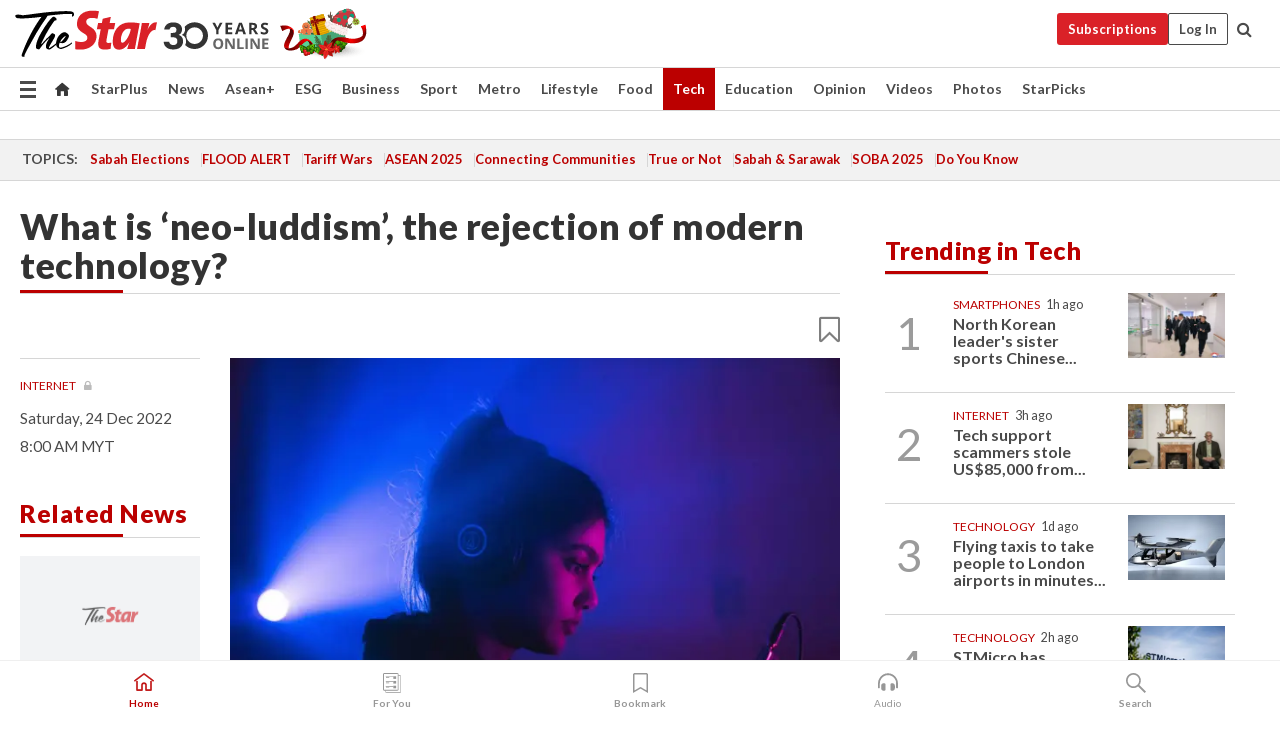

--- FILE ---
content_type: text/html; charset=UTF-8
request_url: https://www.thestar.com.my/tech/tech-news/2022/12/24/what-is-neo-luddism-the-rejection-of-modern-technology
body_size: 71135
content:
<!--default_base.blade.php-->
<!DOCTYPE html>
<html lang="en">
<head>
    	<title>What is ‘neo-luddism’, the rejection of modern technology? | The Star</title>
    <link rel="icon" type="image/png" href="https://cdn.thestar.com.my/Themes/img/favicon.ico" />
    

    <!--START: common.blade.php-->
<meta http-equiv="Content-Type" content="text/html;charset=utf-8"/>
<meta name="ROBOTS" content="index,follow,max-image-preview:large"/>
<meta name="viewport" content="width=device-width, initial-scale=1, minimum-scale=1" />
<meta name="at:customer_id" content="">
<meta name="at:subscription_status" content="Inactive">
<!--END: common.blade.php-->
    
                <!--StandardLayout.additionalGlobalHeadHTML-->


<script type="application/ld+json">
{
"@context": "http://schema.org",
"@type": "NewsArticle",
"headline": "What is ‘neo-luddism’, the rejection of modern technology?",
"articleSection": "Tech",
"creator": "The Star Online",
"thumbnailUrl": "https://apicms.thestar.com.my/uploads/images/2022/12/24/1875385.jpg",
"dateCreated": "2022-12-24T00:00:00.000Z", 
"url": "https://www.thestar.com.my/tech/tech-news/2022/12/24/what-is-neo-luddism-the-rejection-of-modern-technology",
"keywords":["\/Tech\/Tech News" , "Internet", "Technology", "Social media", "Smartphones"],
"author": {"@type":"Organization","name":"The Star Online","url":"https:\/\/www.thestar.com.my"},
"image": "https://apicms.thestar.com.my/uploads/images/2022/12/24/1875385.jpg",
"datePublished": "2022-12-24T00:00:00.000Z", 
"dateModified": "2022-12-23T22:34:26.000Z"  
}
</script>
<!--START: article.blade.php test-->

    <!-- Android native install app--> 
    <script>     
        if ('serviceWorker' in navigator) { 
          window.addEventListener('load', function() {
            navigator.serviceWorker.register('/theme_metro/js/sw.js').then(function(registration) {
              // Registration was successful
              console.log('ServiceWorker registration successful with scope: ', registration.scope);
            }, function(err) {
              // registration failed :(
              console.log('ServiceWorker registration failed: ', err);
            });
          });
        }
    </script>
    
    <link rel="manifest" href="/theme_metro/js/manifest.json">
	
	<meta property="fb:app_id" content="121120175250633" />
	<meta property="og:url" content="https://www.thestar.com.my/tech/tech-news/2022/12/24/what-is-neo-luddism-the-rejection-of-modern-technology" />
	<meta property="og:title" content="What is &amp;lsquo;neo-luddism&amp;rsquo;, the rejection of modern technology?" />
	<meta property="og:description" content="Giving up smartphones, boycotting social networks, being distrustful of technology companies... In contrast to our ultra-connected lives, some people decide to turn their back on a society that seemingly constantly turns to tech." />
	<meta property="og:type" content="article" />
	<meta property="og:locale" content="en_GB" />
	<meta property="og:site_name" content="The Star" />
	<meta property="og:image:width" content="600" />
	<meta property="og:image:height" content="315" />
	<meta property="og:image" content="https://apicms.thestar.com.my/uploads/images/2022/12/24/1875385.jpg" />
     
    <div class="stickyy">
    <div id="installContainer" style="display:none" class="installApp">  
        <button id="btnClose" type="button"> &times; </button> 
        <div id="imgBox"> 
            <img src="/theme_metro/images/TSOL640x100.png" alt="The Star" onclick="false">   
        </div>
        <button id="btnAdd" type="button"> View </button>   
    </div> 
    </div>
    <style>       
        
        div.stickyy {     
            background-color: white;  
            position: sticky !important; 
            z-index: 200 !important; 
        }   
        
/*        @media  only screen and (max-width: 767px){  
            a.navbar-brand.brand-mobile {
                padding-top: 3px !important;
                margin-top: 12px !important;
            }
        }    */
            
        #installContainer {    
            background-color: white;   
            position: initial;
            display: inline-block;    
        }    
        
        #imgBox {  
            margin-left: 30px;  
        } 
        
        #btnAdd {  
            border: 1px solid #d6d6d6; 
            padding: 1px 8px;
            text-align: center;
            text-decoration: none;  
            position:absolute; 
            border-radius: 3px; 
            right:10%;
            top:30%;
        } 

        #btnClose {
            position:absolute; 
            background:none;
            border:none;
            margin:0;
            padding:0; 
            left: 3%;
            top: 10%;
            font-size: 32px;
        }
         
    </style>    

    <script>     
        
        if (navigator.userAgent.match(/Android/i)) {  
            
            let deferredPrompt;
            
            window.addEventListener('beforeinstallprompt', (e) => {  
              e.preventDefault(); 
              deferredPrompt = e;   
              //btnAdd.style.display = 'block';  
              document.getElementById("installContainer").classList.remove("installApp");  
              document.getElementById("installContainer").classList.add("showInstall");
              document.getElementById("installContainer").style.display = "inline";   
              jQuery('div.stickyy').attr("style", "top: 0 !important; padding-bottom: 3px !important;");
              jQuery('#navbar-main.affix').attr("style", "top: 55px !important;"); 
              
              var position = jQuery(window).scrollTop(); 
              jQuery(window).scroll(function() {
                  var scroll = jQuery(window).scrollTop();
                  if(jQuery('#installContainer').hasClass('showInstall')){
                        if(scroll > position) {
                             //when scrolling down
                             if(jQuery('#navbar-main').hasClass('affix')){ 
                                 jQuery('div.stickyy').attr("style", "top: 0 !important; padding-bottom: 3px !important;");   
                                 jQuery('#navbar-main.affix').attr("style", "top: 55px !important;"); 
                             }
                         }
                         else {
                             if(jQuery('#navbar-main').hasClass('affix-top')){ 
                                 jQuery('div.stickyy').removeAttr("style", "top: 0 !important;");   
                                 jQuery('#navbar-main').removeAttr("style", "top: 55px !important;"); 
                             }
                         }
                       position = scroll;
                  }
              });
              
            });  
               
            btnAdd.addEventListener('click', (e) => {     
              deferredPrompt.prompt();  
              deferredPrompt.userChoice
                .then((choiceResult) => {
                  if (choiceResult.outcome === 'accepted') {
                    console.log('User accepted the A2HS prompt');
                  } else { 
                    console.log('User dismissed the A2HS prompt');
                  }  
                  deferredPrompt = null;
                });  
                
            }); 
            
            btnClose.addEventListener('click', function(){     
               document.getElementById('installContainer').style.display = 'none';
               document.getElementById("installContainer").classList.remove("showInstall");
               jQuery('#installContainer').addClass('installApp');  
            });    
            
        }
         
    </script>



<meta name="description" content="Giving up smartphones, boycotting social networks, being distrustful of technology companies... In contrast to our ultra-connected lives, some people decide to turn their back on a society that seemingly constantly turns to tech." />
<meta name="keywords" content="Internet,Technology,Social media,Smartphones" />
<meta name="cXenseParse:smg-keywords" content="Internet" />
<meta name="cXenseParse:smg-keywords" content="Technology" />
<meta name="cXenseParse:smg-keywords" content="Social media" />
<meta name="cXenseParse:smg-keywords" content="Smartphones" />
<meta name="cXenseParse:smg-brandsafety" content=""/>
<meta name="pageType" content="article" />
<meta name="url" content="https://www.thestar.com.my/tech/tech-news/2022/12/24/what-is-neo-luddism-the-rejection-of-modern-technology" />
<meta name="datePublished" content="2022-12-24 08:00:00" />
<meta name="dateModified" content="2022-12-24 06:34:26" />
<meta name="author" content="" />
<meta name="inLanguage" content="en" />
<meta name="cxenseRandom" content="mj6y145o9gytnbkhfr5q" />
<meta name="page_type" content="Article"/>
<meta name="content_type" content="Article" />
<meta name="content_id" content="978407" />
<meta name="content_title" content="What is ‘neo-luddism’, the rejection of modern technology?" />
<meta name="content_category" content="Tech/Tech News" />
<meta name="content_category_alt" content="News/World" />
<meta name="cXenseParse:taxonomy" content="tech/tech-news" />
<meta name="cXenseParse:taxonomy" content="news/world" />
<meta name="content_author" content="NA" />
<meta name="content_sp" content="NA" />
<meta name="content_byline" content="NA" />
<meta name="content_agency" content="NA" />
<meta name="content_language" content="English" />
<meta name="content_date" content="2022-12-24" />
<meta name="content_tags" content="Internet,Technology,Social media,Smartphones" />
<meta name="content_tier" content="Metered" />
<meta name="content_length" content="Short" />
<meta name="content_exclusive" content="false" />
<meta name="parsely-metadata" content="{&quot;guid&quot;: &quot;978407&quot;, &quot;byline&quot;: &quot;NA&quot;, &quot;summary&quot;: &quot;Giving up smartphones, boycotting social networks, being distrustful of technology companies... In contrast to our ultra-connected lives, some people decide to turn their back on a society that seemingly constantly turns to tech.&quot;, &quot;image_url&quot; :&quot;https://apicms.thestar.com.my/uploads/images/2022/12/24/1875385.jpg&quot;,&quot;contain_video&quot;: false,&quot;is_premium&quot;: false,&quot;is_print&quot;: false,&quot;access_type&quot;: &quot;metered&quot; ,&quot;kicker_name&quot;: &quot;Internet&quot;,&quot;kicker_url&quot;: &quot;/tag/internet&quot; } " />
<meta name="thumbnailUrl" content="https://apicms.thestar.com.my/uploads/images/2022/12/24/1875385.jpg" />
<meta property="cXenseParse:author" content="The Star Online" />
<meta name="cXenseParse:pageclass" content="article" />
<meta name="cXenseParse:smg-accesstype" content="metered" />
<meta name="cXenseParse:recs:publishtime" content="2022-12-24T08:00:00+0800" />
<meta property="article:modified_time" content="2022-12-24T06:34:26+0800" />
<meta name="cXenseParse:articleid" content="978407" />
<meta name="cXenseParse:smg-contenttype" content="Article" />
 
<meta name="cXenseParse:kicker_name" content="Internet" />
<meta name="cXenseParse:kicker_url" content="/tag/internet" />
<meta name="cXenseParse:is_print" content="false" />
<meta name="cXenseParse:is_exclusive" content="false" />
<meta property="article:published_time" content="2022-12-24T08:00:00.000Z" />
<meta property="article:modified_time" content="2022-12-24T06:34:26.000Z"/>
<meta property="article:author" content="" />
<meta property="article:section" content="Tech" />
<meta name="twitter:card" content="summary_large_image" />
<meta name="twitter:title" content="What is &amp;lsquo;neo-luddism&amp;rsquo;, the rejection of modern technology?" />
<meta name="twitter:description" content="Giving up smartphones, boycotting social networks, being distrustful of technology companies... In contrast to our ultra-connected lives, some people decide to turn their back on a society that seemingly constantly turns to tech." />
<meta name="twitter:image" content="https://apicms.thestar.com.my/uploads/images/2022/12/24/1875385.jpg" />
<meta itemprop="identifier" content="3498588" />
<meta itemprop="headline" content="What is ‘neo-luddism’, the rejection of modern technology?" />
<meta itemprop="pageType" content="article" />
<meta itemprop="articleSection" content="Tech" />
<meta itemprop="datePublished" content="2022-12-24 08:00:00" />
<meta itemprop="dateModified" content="2022-12-24 06:34:26" />
<meta itemprop="image" content="https://apicms.thestar.com.my/uploads/images/2022/12/24/1875385.jpg" />
<meta name="article_section_name" content="Tech" />
<meta name="content_sentiment" content="NA" />
<meta name="content_sentiment_magnitude" content="NA" />
<meta name="content_classification_main" content="NA" />
<meta name="content_classification_main_alt" content="NA" />
<meta name="content_classification" content="NA" />
<meta name="content_classification_alt" content="NA" />
<meta name="content_keyword_suggestion" content="NA" />
<link href="https://www.thestar.com.my/tech/tech-news/2022/12/24/what-is-neo-luddism-the-rejection-of-modern-technology" rel="canonical" >


    <input type="hidden" value="zpUCnlfMoMTRuuXU0BZ/3B1i1fRWYPFoa0xiEPiLwRXHx0V1anYHN1CwGMJTWuZCNgmFLMGWMZJxHH9ysR5l6g+UB5mzcup9XIm676YSbyrq/et+01wHfdK13aAIbibqly7Q1U+1+6OMmpcFot2VAA==" id="hecs">
<!--END: article.blade.php-->            
    <!-- CSRF Token -->
    <meta name="csrf-token" content="xnKmlFvF8Z9jV9cO70PbQgABmY6EOqEdMoRgVkOq">
    <!-- Global Header scripts -->    
     
            
    <!-- Start Header Script -->
<!-- Anti-flicker snippet (recommended) 
<style>.async-hide { opacity: 0 !important} </style>
<script>(function(a,s,y,n,c,h,i,d,e){s.className+=' '+y;h.start=1*new Date;
h.end=i=function(){s.className=s.className.replace(RegExp(' ?'+y),'')};
(a[n]=a[n]||[]).hide=h;setTimeout(function(){i();h.end=null},c);h.timeout=c;
})(window,document.documentElement,'async-hide','dataLayer',4000,
{'GTM-PVM4TH':true});</script> -->
<meta name="apple-itunes-app" content="app-id=428184176">
<link rel="stylesheet" type="text/css" href="https://cdn.thestar.com.my/Themes/css/bootstrap.min.css" />
<link rel="stylesheet" type="text/css" href="https://fonts.googleapis.com/css?family=Lato:300,300i,400,400i,700,700i,900,900i&display=swap" />
<link href="https://fonts.googleapis.com/icon?family=Material+Icons+Round" rel="stylesheet">
<link href="https://fonts.googleapis.com/icon?family=Material+Icons" rel="stylesheet">
<link rel="stylesheet" type="text/css" href="https://cdn.thestar.com.my/Themes/css/tsol2019_pw.min.css?v=20251201" />
<link rel="stylesheet" type="text/css" href="https://cdn.thestar.com.my/Themes/css/story2017.min.css?v=20250324" />
<link rel="stylesheet" type="text/css" href="https://cdn.thestar.com.my/Themes/css/info.min.css" />
<link rel="stylesheet" type="text/css" href="https://cdn.thestar.com.my/Themes/css/bookmark.min.css?v=20201123" />
<link rel="stylesheet" type="text/css" href="https://cdn.thestar.com.my/Themes/css/main.css?v=202501014" />
<link rel="stylesheet" type="text/css" href="https://cdn.thestar.com.my/Themes/css/promo.min.css">
<link rel="stylesheet" type="text/css" media="only screen and (max-width:767px)" href="https://cdn.thestar.com.my/Themes/css/responsive.min.css">
<link rel="stylesheet" type="text/css" href="https://cdn.thestar.com.my/Themes/css/stock.search.min.css" />
<link rel="stylesheet" type="text/css" href="https://cdn.thestar.com.my/Themes/css/font-awesome.min.css" />
<link rel="stylesheet" type="text/css" href="https://cdn.thestar.com.my/GlobalBar/css/global-bar.min.css"/>
<link rel="stylesheet" type="text/css" href="https://cdn.thestar.com.my/Components/Audio/audio.min.css">
<link rel="stylesheet" type="text/css" href="https://cdn.thestar.com.my/Themes/css/owl.carousel.min.css"/>
<link rel="stylesheet" type="text/css" href="https://cdn.thestar.com.my/Themes/css/style.min.css?v=202512031"/>
<link rel="stylesheet" type="text/css" href="https://cdn.thestar.com.my/Themes/css/header-menu.min.css?v=20250428"/>
<link rel="stylesheet" type="text/css" href="https://cdn.thestar.com.my/Themes/css/30-year-anniversary.min.css?v=20250626"/>

<!-- hide globalbar for tablet -->
<style>@media screen and (min-width: 768px) and (max-width: 1024px){
#thestar-global-bar { display: none; }
body { padding-top: 0 !important; }
#navbar-main.affix { top: 0 !important; }
}</style>
<style>
.sassize{--breakpoint:desktop}@media all and (max-width:991px){.sassize{--breakpoint:tablet}}@media all and (max-width:767px){.sassize{--breakpoint:mobile}}
img[src$="default.gif"] { display: none;}
img[src^="https://content.thestar.com.my/smg/settag/name=lotame/tags="] {display:none;}
.masthead {
  background: url(https://cdn.thestar.com.my/Widgets/Masthead/2025/Christmas.png) no-repeat -5px -3px transparent;
}
.masthead-2 {
    position: absolute;
    width: 250px;
    left: 41%;
    right: 41%;
    top: 12px;
}
.anniv-special{
	display:none;
}
@media only screen and (max-width: 991px) {	
    /*50 years special*/
    .anniv-special{
	display:block;
	margin:0 auto;
	text-align:center;
    }
   .anniv-special img{
        height: auto;
        width: 200px;
        margin-top: 12px;
        margin-bottom: 12px;
    }
}
</style>
<!--<script type="text/javascript" async src="https://experience-ap.piano.io/xbuilder/experience/load?aid=Gr82HQx5pj"></script>-->
<script src="//ajax.googleapis.com/ajax/libs/jquery/3.6.0/jquery.min.js"></script>
<!-- HTML5 Shim and Respond.js IE8 support of HTML5 elements and media queries -->
<!-- WARNING: Respond.js doesn't work if you view the page via file:// -->
<!--[if lt IE 9]>
<script src="https://oss.maxcdn.com/libs/html5shiv/3.7.0/html5shiv.js"></script>
<script src="https://oss.maxcdn.com/libs/respond.js/1.4.2/respond.min.js"></script>
<![endif]-->
<script src="https://cdnjs.cloudflare.com/ajax/libs/URI.js/1.18.10/URI.min.js"></script>
<script src="https://cdnjs.cloudflare.com/ajax/libs/moment.js/2.18.1/moment.min.js"></script>
<script src="https://cdnjs.cloudflare.com/ajax/libs/postscribe/2.0.8/postscribe.min.js"></script>
<script src="https://cdn.thestar.com.my/Themes/js/js.cookie.min.js"></script>
<script src="https://cdn.thestar.com.my/Themes/js/jquery.dotdotdot.min.js"></script>
<script src="https://cdn.jsdelivr.net/npm/vue@2.5.12/dist/vue.min.js"></script>
<script src="https://cdnjs.cloudflare.com/ajax/libs/axios/0.19.0/axios.min.js"></script>
<script src="https://cdn.thestar.com.my/Themes/js/Main.min.js"></script>
<script src="https://cdn.thestar.com.my/Themes/js/widget_mixin.min.js"></script>
<script>var my_jquery = jQuery;</script>
<script>jQuery = my_jquery;</script>
<script src="https://cdn.thestar.com.my/Themes/js/slick.min.js" ></script>
<script type="text/javascript" src="https://cdn.thestar.com.my/Themes/js/jquery.unveil.min.js" defer></script>
<script>

			
var KICKER_FREE_MARKUP='<span class="labels labels--free" data-toggle="tooltip" title="" data-original-title="This is a Free article"><i class="fa fa-unlock"></i></span>'
var KICKER_PREMIUM_MARKUP='<span class="biz-icon" data-toggle="tooltip" title="" id="sbp-tip" data-original-title="Premium">Premium</span>';
var KICKER_LOCK_MARKUP='<span class="biz-icon" data-toggle="tooltip" title="" id="sbp-tip" data-original-title="To unlock the article, click on the headline and log in with your StarBiz Premium account or select a membership to join." aria-describedby="tooltip489695">StarBiz Premium</span>';
var KICKER_UNLOCK_MARKUP='<span class="biz-icon"><i class="fa fa-unlock"></i></span>';
var KICKER_LOCK_MARKUP_V2='<span class="labels labels--gray" data-toggle="tooltip" title="" data-original-title="This is a locked article"><i class="fa fa-lock"></i></span>';
</script>
<!-- Cx FB user linking script begin -->
<script type="text/javascript">
  
    function checkFBLogin() {
     if (window.FB && typeof FB.getLoginStatus === 'function') {
 
        FB.getLoginStatus(function(response) {
          if (response.status === 'connected') {
            // Read the FaceBook user ID
            var fbUserId = response.authResponse.userID;
            
          } else {
            setTimeout(checkFBLogin, 1000);
          }
        });
 
      } else {
        setTimeout(checkFBLogin, 1000);
      }
    }
    checkFBLogin();
</script>
<!-- Cx FB user linking script end -->
<script src="https://cdn.thestar.com.my/Themes/js/owl.carousel.min.js"></script>
<script src="https://cdn.thestar.com.my/Themes/js/parsely-onload.min.js"></script>
<script src="https://cdn.thestar.com.my/Themes/js/mediatag.min.js"></script>
<script src="https://cdn.thestar.com.my/Themes/js/mediatagv3.js"></script>
<script src="https://cdn.thestar.com.my/Themes/js/mediahelper.min.js?v=2021002"></script>
<link rel="apple-touch-icon" sizes="57x57" href="https://cdn.thestar.com.my/Themes/img/touch-icon-precomposed.png">
<link rel="apple-touch-icon" sizes="114x114" href="https://cdn.thestar.com.my/Themes/img/touch-icon-iphone.png">
<link rel="apple-touch-icon" sizes="120x120" href="https://cdn.thestar.com.my/Themes/img/touch-icon-120x120.png">
<link rel="apple-touch-icon" sizes="152x152" href="https://cdn.thestar.com.my/Themes/img/touch-icon-ipad.png">
<link rel="apple-touch-icon" sizes="167x167" href="https://cdn.thestar.com.my/Themes/img/touch-icon-iphone-retina.png">
<link rel="apple-touch-icon" sizes="180x180" href="https://cdn.thestar.com.my/Themes/img/touch-icon-ipad-retina.png">
<link rel="apple-touch-icon" sizes="192x192" href="https://cdn.thestar.com.my/Themes/img/touch-icon-192x192.png">
<link rel="stylesheet" type="text/css" href="https://cdn.thestar.com.my/Themes/css/widgettop.min.css" />
<script src="https://cdn.thestar.com.my/Themes/js/widgettop.min.js"></script>
<!--<script type="text/javascript" src="//s7.addthis.com/js/300/addthis_widget.js#pubid=ra-5dfaeb0face4ad17"></script>-->

<!-- Start Deco masthead -->
<script type="text/javascript">
jQuery(document).ready(function(){
var checkDeco = new Date();
var decoStart = new Date("December 8, 2025 00:00:00");
var decoEnd = new Date("December 31, 2025 23:59:59");
if (checkDeco.getTime() > decoStart.getTime() && checkDeco.getTime() < decoEnd.getTime()){
//This is for regular festival masthead
$("#page-header > div >div").attr("class", "container masthead");

}
});
</script>
<!-- End Deco masthead -->
<script>var rmad = false;</script>

<!-- Sharethis-->
<script type='text/javascript' src='https://platform-api.sharethis.com/js/sharethis.js#property=6475dc6e8b790100199499d6&product=sop' async='async'></script>
<link rel="stylesheet" type="text/css" href="https://cdn.thestar.com.my/Themes/css/sharethis.min.css" />

<link rel="stylesheet" type="text/css" href="https://cdn.thestar.com.my/Themes/css/mustwatch.css" />

<!-- Clarity 20241121-->
<script type="text/javascript">
    (function(c,l,a,r,i,t,y){
        c[a]=c[a]||function(){(c[a].q=c[a].q||[]).push(arguments)};
        t=l.createElement(r);t.async=1;t.src="https://www.clarity.ms/tag/"+i;
        y=l.getElementsByTagName(r)[0];y.parentNode.insertBefore(t,y);
    })(window, document, "clarity", "script", "o0x36t4cob");
</script>

<!-- End Header Script -->            <!-- theme includes js_extra.blade.php -->
<script type="text/javascript">
var viewid = Math.round(Math.random() * 100000000000);
function sasiajserver(size,position){
var SAS = JSON.parse(jQuery('meta[name=SAS]').attr("content"));
var rdm2 = Math.round(Math.random() * 100000000000);
return "https://content.thestar.com.my/smg/jserver/viewid=" + viewid +
    "/random=" + rdm2 +
    "/network=SMG/site=TSOL" +
    "/area=" + SAS.area + 
    "/pagetype=" + SAS.pagetype + 
    "/platform=" + sascalcsize() + 
    "/size=" + size +
    "/position=" + position;
}
function sascalcsize(){var b=window.getComputedStyle(document.querySelector(".sassize"));var a=b.getPropertyValue("--breakpoint");return a};
</script>
<!-- Admiral --> 
<script>
             if (typeof pageType !== "undefined")
         {
         if(pageType == "article"){
                var daxsubscriber = false;
          }
       }
        
</script>
<!-- End Admiral -->
<script>
// show or hide login button
var rmad = false;
var isLogin = false;

tkValid = 0;
// 3 = active , subscriber, has ads free
if (tkValid > 0) {
    isLogin = true;
} 
if (tkValid == "3") {
    rmad = true;
}

jQuery(document).ready(function() {
if (tkValid > 0) {
    jQuery('.btn_login').hide();
    jQuery('.login_menu').show();
    jQuery('.m-login-menu').show();
    jQuery('.m-login-button').attr("style", "display: none !important"); // Override css
} else {
    jQuery('.btn_login').show();
    jQuery('.login_menu').hide();
    jQuery('.m-login-button').show();
    jQuery('.m-login-menu').hide();
}
});
</script>
<!-- PPID --> 
<script type="text/javascript">  
    // client id value will be = encrypted(userid)
    // else client id = encrypted GA ID
    var client_id = "cd91e4b8cc71fc46c35e4608358cc1df5faf72f4";
    var re = new RegExp("^([0-9a-zA-Z]{32,150})$|^([0-9a-fA-F]{8}-[0-9a-fA-F]{4}-[0-9a-fA-F]{4}-[0-9a-fA-F]{4}-[0-9a-fA-F]{12})$");
    var userID = "UA-167768859-1" ;
	
			client_id = "cd91e4b8cc71fc46c35e4608358cc1df5faf72f4";
	
    console.log('client_id: '+client_id);
</script>
<!-- End PPID -->

<!-- CDP Web Insight script -->
<script type = "text/javascript" >
   var _portalId = "564891087";
   var _propId = "564997745";

   var _ATM_TRACKING_ASSOCIATE_UTM = 0 ;
   var _CDP_GA_ACCOUNT_TRACKING_ID = "UA-828580-1";

   var _cdp365Analytics = {
      default_event: 0,
      first_party_domain: ".thestar.com.my",
      dims: {
         users: {
            origin_source: "The Star Online"
         }
      }
   };
(function() {
    var w = window;
    if (w.web_event) return;
    var a = window.web_event = function() {
        a.queue.push(arguments);
    }
    a.propId = _propId;
    a.track = a;
    a.queue = [];
    var e = document.createElement("script");
    e.type = "text/javascript", e.async = !0, e.src = "//st-a.cdp.asia/insight.js";
    var t = document.getElementsByTagName("script")[0];
    t.parentNode.insertBefore(e, t)
})(); </script>
<!-- End of CDP Web Insight script -->

<!-- Chartbeat --> 
<script async src="//static.chartbeat.com/js/chartbeat_mab.js"></script>
<script>
    var chbpage_type = jQuery('meta[name=page_type]').attr("content");
    var chbcontentauthor = jQuery('meta[name=content_byline]').attr("content");
    var contentcat = jQuery('meta[name=content_category]').attr("content");
    var contentaltcat = jQuery('meta[name=content_category_alt]').attr("content");
    var chbpagecat = jQuery('meta[name=page_category]').attr("content");
	var chburl = jQuery("meta[property='og:url']").attr("content");
    var chbaltcats;
    var chballcats = '';
    var chbuser_status = 'anon';

    if (typeof chbpage_type !== "undefined") {

    if (chbpage_type.toLowerCase() == "article" || chbpage_type.toLowerCase() == "category" || chbpage_type.toLowerCase() == "photo listing" ||  chbpage_type.toLowerCase() == "photo gallery") {

        if (typeof chbcontentauthor !== "undefined") {
            if (chbcontentauthor === 'NA') {
                chbcontentauthor = '';
            }
            //else if (chbcontentauthor.indexOf('By') > -1) {
            //chbcontentauthor = chbcontentauthor.replace('By', '');
            //chbcontentauthor = chbcontentauthor.trim();
            //}
            //else if (chbcontentauthor.indexOf('by') > -1) {
            //chbcontentauthor = chbcontentauthor.replace('by', '');
            //chbcontentauthor = chbcontentauthor.trim();
            //}
        } else {
            chbcontentauthor = '';
        }

        if (typeof chbpagecat !== "undefined") {            
            if (chbpagecat === 'NA') {
                chbpagecat = '';
            }

            if (chbpagecat.toLowerCase() === 'starpicks') {
                chbpagecat = 'StarPicks';
            }

            if (chbpagecat.toLowerCase() === 'starplus') {
                chbpagecat = 'StarPlus';
            }

            if (chbpagecat.toLowerCase() === 'aseanplus') {
                chbpagecat = 'AseanPlus';
            }
			
        } else {
            chbpagecat = '';
        }

        if (typeof contentcat !== "undefined") {
            contentcat = cleanContentCategories(contentcat);
            contentcat = contentcat.split('/').join(','); 
        }else{
            contentcat = '';
        }
        if (typeof contentaltcat !== "undefined") {
            contentaltcat = cleanContentCategories(contentaltcat);
            contentaltcat = contentaltcat.split('/').join(','); 
        }else{
            contentaltcat = '';
        }

        if (chbpage_type.toLowerCase() == "category") {
            chballcats = chbpagecat;
        } else if (chbpage_type.toLowerCase() == "photo listing" || chbpage_type.toLowerCase() == "photo gallery") {
            chballcats = 'Photos';
        } else {
            if (contentaltcat !== '') {
                chballcats = contentcat + ',' + contentaltcat; 
            } else {
                chballcats = contentcat;
            }
            
            var customname = ""; 
            var columnName = ""; 
            if( columnName != '' ){
                if( chballcats.toLowerCase().includes("lifestyle,viewpoints"))
                    chballcats = chballcats.replace(/lifestyle,viewpoints/gi, "Lifestyle,Viewpoints," + columnName);
                else if (chballcats.toLowerCase().includes("opinion,columnists"))
                    chballcats = chballcats.replace(/opinion,columnists/gi, "Opinion,Columnists," + columnName);
                else if (chballcats.toLowerCase().includes("sport,say what"))
                    chballcats = chballcats.replace(/sport,say what/gi, "Sport,Say What," + columnName);
                else if (chballcats.toLowerCase().includes("business,insight"))
                    chballcats = chballcats.replace(/business,insight/gi, "Business,Insight," + columnName);
                else if (chballcats.toLowerCase().includes("food,food for thought"))    
                    chballcats = chballcats.replace(/food,food for thought/gi, "Food,Food For Thought," + columnName);
                else if (chballcats.toLowerCase().includes("metro,views"))    
                    chballcats = chballcats.replace(/metro,views/gi, "Metro,Views," + columnName);
                else if (chballcats.toLowerCase().includes("tech,tech thoughts"))    
                    chballcats = chballcats.replace(/tech,tech thoughts/gi, "Tech,Tech Thoughts," + columnName);
            }
        }
    } else if (chbpage_type.toLowerCase() == "subcategory") {
        var pageCat = jQuery('meta[name=page_category]').attr("content");
		var customname = ""; 

                    chballcats = pageCat.split('/').join(',').replace("And", "&").replace("#", "");
                    chbcontentauthor = '';
			
    } else if (chbpage_type.toLowerCase() == "tag") {
        var pageCat = jQuery('meta[name=page_tag]').attr("content");
        chballcats = pageCat;
        chbcontentauthor = '';
    } else {
        chbcontentauthor = '';
        chballcats = '';
    }
} else {
    chbcontentauthor = '';
    chballcats = '';
}
	 
	if (chbcontentauthor != '')
    {
        chbcontentauthor = chbcontentauthor.replace(/\b and \b/i, ",");
        chbcontentauthor = chbcontentauthor.replace(/[^@\s]*@[^@\s]*\.[^@\s]*/, "");
        chbcontentauthor = chbcontentauthor.replace(/([^\v]+) \bBy\b | *\bBy\b/i, "");
		chbcontentauthor = chbcontentauthor.replace(/\s*,\s*/g, ",");
        chbcontentauthor = chbcontentauthor.trim();
    }

    chballcats = cleanContentCategories(chballcats);
	
     
        if (isLogin==true) {
            chbuser_status = 'lgdin';
        }else{
            chbuser_status = 'anon';
        } 
    
    function cleanContentCategories(content){
        //all page_types
        content = content.replace(/starpicks/gi, 'StarPicks');
        content = content.replace(/starplus/gi, 'StarPlus');
        content = content.replace(/aseanplus/gi, 'AseanPlus');
        content = content.replace(/&#039;/gi, "'");
        //article page_types
        content = content.replace(/lifestyle\/entertainment/gi, 'Lifestyle,Entertainment & Style,Entertainment');
        content = content.replace(/lifestyle\/style/gi,         'Lifestyle,Entertainment & Style,Style');
        content = content.replace(/lifestyle\/people/gi,        'Lifestyle,People & Living,People');
        content = content.replace(/lifestyle\/living/gi,        'Lifestyle,People & Living,Living');
        content = content.replace(/lifestyle\/travel/gi,        'Lifestyle,Travel & Culture,Travel');
        content = content.replace(/lifestyle\/culture/gi,       'Lifestyle,Travel & Culture,Culture');
        content = content.replace(/lifestyle\/health/gi,        'Lifestyle,Health & Family,Health');
        content = content.replace(/lifestyle\/family/gi,        'Lifestyle,Health & Family,Family');
        content = content.replace(/sport\/others/gi, 'Sport/Other Sports');
        //subcategory page_types
        if(!content.includes('Other Sports')){
            content = content.replace(/Other Sport/gi, 'Other Sports');
        }

        var result = content;
        result = removeLastChar(result, ',');
        return result;
    }

    function removeLastChar(str,charStr){
        var lastChar = str[str.length -1];
        if(lastChar == charStr){
            str = str.slice(0, -1);
        }
        return str;
    }
	 
	 (function() {
                /** CONFIGURATION START **/
                var _sf_async_config = window._sf_async_config = (window._sf_async_config || {});
                _sf_async_config.uid = 66903;
                _sf_async_config.domain = 'thestar.com.my';
                _sf_async_config.flickerControl = false;
                /*_sf_async_config.useCanonical = true;
                _sf_async_config.useCanonicalDomain = true;*/
				_sf_async_config.path = chburl;
                _sf_async_config.sections = chballcats;
                _sf_async_config.authors = chbcontentauthor;

                var _cbq = window._cbq = (window._cbq || []);
                _cbq.push(['_acct', chbuser_status]);

                /** CONFIGURATION END **/
                function loadChartbeat() {
                    var e = document.createElement('script');
                    var n = document.getElementsByTagName('script')[0];
                    e.type = 'text/javascript';
                    e.async = true;
                    e.src = '//static.chartbeat.com/js/chartbeat.js';
                    n.parentNode.insertBefore(e, n);
                }
                loadChartbeat();
        })();
</script>
<!-- End Chartbeat -->        <!-- resources common css_includes.blade.php -->        
    <!-- theme includes css_includes.blade.php -->            <!-- Widget CSS links -->
        <link type="text/css" rel="stylesheet" href="/theme_metro/widgets/article-details/article-details.css"/>
        <!-- Page Header scripts -->
<link href="https://cdn.thestar.com.my/Themes/css/print_v2.css" rel="stylesheet" type="text/css">
<!--<script async src="https://securepubads.g.doubleclick.net/tag/js/gpt.js"></script>
<script async src='//cdn.thestar.com.my/Themes/js/prebid.js'></script>-->
<script async src="https://platform.twitter.com/widgets.js" charset="utf-8"></script>
<script>
if (!rmad) {
  var sectionName = $('meta[name=article_section_name]').attr("content");
  document.write('<scr');
  document.write('ipt src="https://cdn.thestar.com.my/Themes/js/gpt/' + sectionName + 'Story.js?v=20251016_1">');
  document.write("</scr");
  document.write("ipt>");
}

</script>
<script type="text/javascript" src="https://cdn.thestar.com.my/Themes/js/story.min.js?v=20250922" defer></script>
<script type="text/javascript" src="/theme_metro/js/trendingParsely.js"></script>

<!-- Start of Survicate (www.survicate.com) code -->
<script type="text/javascript">
  //(function (w) {
    //var s = document.createElement('script');
    //s.src = '//survey.survicate.com/workspaces/40636b6a623c41a574580c19efa630b6/web_surveys.js';
    //s.async = true;
    //var e = document.getElementsByTagName('script')[0];
    //e.parentNode.insertBefore(s, e);
  //})(window);
</script>
<!-- End of Survicate code -->
<style>.video-container{margin-top:10px;}</style>
<!--<script async src="https://cdn.thestar.com.my/Themes/js/uraapi.min.js"></script>-->

    <script>
        window.Laravel = {"csrfToken":"xnKmlFvF8Z9jV9cO70PbQgABmY6EOqEdMoRgVkOq"}
        var IMAGE_URL = 'https://apicms.thestar.com.my/';
    </script> 
    
</head>

    <body>
        <div class='sassize'></div>
    <!-- Main THEME Content -->
    <!-- page content -->
        <div class="widgettop" id="widgettop" style="display:none;">        
    <div class="flex-container ">
        <div class="firinfo"></div>
        <div class="close">   
            <img id="closeButton" src="https://cdn.thestar.com.my/Themes/img/close.png">
        </div>
    </div>
</div>    <!-- HEADER OF THEME -->
<!-- header_menu -->
<header id="page-header">
    <div class="branding">
        <div class="container">
            <a class="navbar-brand brand-prime" href="/"
               data-list-type="Header"
               data-content-type="Navigation"
               data-content-title="The Star Online"
               data-content-id="https://www.thestar.com.my">
			    <svg class="icon" width="256" height="50" role="img" aria-label="the star online">
                    <image xlink:href="https://cdn.thestar.com.my/Themes/img/logo-tsol-30yrs.svg" src="https://cdn.thestar.com.my/Themes/img/logo-tsol-30yrs.svg" width="256" height="50" border="0"></image>
                </svg>
                <!--<svg class="icon" width="150" height="50" role="img" aria-label="the star online">
                    <image xlink:href="https://cdn.thestar.com.my/Themes/img/logo-tsol-fullv3.svg" src="https://cdn.thestar.com.my/Themes/img/logo-tsol-logov3.png" width="150" height="50" border="0"></image>
                </svg>-->
            </a>
			<div id="iconDesktop" style="display: none"></div>
            <ul class="nav social-branding right">
<!--                <li>
                    <a href="https://newsstand.thestar.com.my/epaper/" target="_blank" class="epaper"
                       data-list-type="Header"
                       data-content-type="App Download"
                       data-content-title="ePaper"
                       data-content-id="https://newsstand.thestar.com.my/epaper/ ">
                        <i class="icon sprite-icon"></i> The Star ePaper
                    </a>
                </li>-->
                                <li class="dropdown dropdown--subscribe top-bar">
                    <a  class="btn--subscribe"
                        data-list-type="Header"
                        data-content-type="Navigation"
                        data-content-title="Subscription"
                        data-content-id="https://www.thestar.com.my/subscription" href="/subscription">Subscriptions</a>
                </li>
                                                 <li id="btn_login" class="btn-login">
                     <a class="login" href="https://sso.thestar.com.my/?lng=en&amp;channel=1&amp;ru=HNQ8Auw31qgZZU47ZjHUhHKJStkK3H51/[base64]"
                        data-list-type="Header"
                        data-content-type="Outbound Referral"
                        data-content-title="Log In"
                        data-content-id="https://sso.thestar.com.my/?lng=en&amp;channel=1&amp;ru=HNQ8Auw31qgZZU47ZjHUhHKJStkK3H51/[base64]">
                        Log In
                     </a>
                 </li>
                                 <li id="login_menu" class="dropdown top-bar" style="display:none;">
                        <a id="hllogin" class="log-in-light"><i class="material-icons-round person">person</i></a>
                        <ul class="dropdown-menu log-in 123">
                                                    <li>
                                <a href="https://login.thestar.com.my/accountinfo/profile.aspx" target="_blank"
                                   data-list-type="Profile Management"
                                   data-content-type="Manage Profile"
                                   data-content-title="https://login.thestar.com.my/accountinfo/profile.aspx">Manage Profile
                                </a>
                            </li>
                            <li>
                                <a href="https://login.thestar.com.my/accountinfo/changepassword.aspx" target="_blank"
                                   data-list-type="Profile Management"
                                   data-content-type="Change Password"
                                   data-content-title="https://login.thestar.com.my/accountinfo/changepassword.aspx">Change Password
                                </a>
                            </li>
                            <li>
                                <a href="https://login.thestar.com.my/accountinfo/sessions.aspx" target="_blank"
                                   data-list-type="Profile Management"
                                   data-content-type="Manage Logins"
                                   data-content-title="https://login.thestar.com.my/accountinfo/sessions.aspx">Manage Logins
                                </a>
                            </li>
                            <li style="border-top:1px solid #d6d6d6">
                                <a href="https://login.thestar.com.my/accountinfo/subscriptioninfo.aspx" target="_blank"
                                   data-list-type="Profile Management"
                                   data-content-type="Manage Subscription"
                                   data-content-title="https://login.thestar.com.my/accountinfo/subscriptioninfo.aspx">Manage Subscription
                                </a>
                            </li>
                            <li>
                                <a href="https://login.thestar.com.my/accountinfo/transhistory.aspx" target="_blank"
                                   data-list-type="Profile Management"
                                   data-content-type="Transaction History"
                                   data-content-title="https://login.thestar.com.my/accountinfo/transhistory.aspx">Transaction History
                                </a>
                            </li>
                            <li>
                                <a href="https://login.thestar.com.my/accountinfo/billing.aspx" target="_blank"
                                   data-list-type="Profile Management"
                                   data-content-type="Manage Billing Info"
                                   data-content-title="https://login.thestar.com.my/accountinfo/billing.aspx">Manage Billing Info
                                </a>
                            </li>
                                                                                    <li style="border-top:1px solid #d6d6d6">
                                <a href="https://www.thestar.com.my/foryou/edit"
                                   data-list-type="Profile Management"
                                   data-content-type="Manage For You"
                                   data-content-title="https://www.thestar.com.my/foryou/edit">Manage For You
                                </a>
                            </li>
                            <li style="border-bottom:1px solid #d6d6d6">
                                <a href="https://www.thestar.com.my/saved-articles"
                                   data-list-type="Profile Management"
                                   data-content-type="Manage Bookmarks"
                                   data-content-title="https://www.thestar.com.my/saved-articles">Manage Bookmarks
                                </a>
                            </li>
                                                                                    <li>
                                <a href="https://www.thestar.com.my/subscribe"
                                   data-list-type="Profile Management"
                                   data-content-type="Package & Pricing"
                                   data-content-title="https://www.thestar.com.my/subscribe">Package & Pricing
                                </a>
                            </li>
                                                        <li>
                                <a href="https://www.thestar.com.my/faqs/"
                                   data-list-type="Profile Management"
                                   data-content-type="FAQs"
                                   data-content-title="https://www.thestar.com.my/faqs/">FAQs
                                </a>
                            </li>
                            <li class="log-out">
                                <a href="#" onclick="logout();"
                                   data-list-type="Profile Management"
                                   data-content-type="Log Out"
                                   data-content-title="https://www.thestar.com.my">Log Out
                                </a>
                            </li>
                        </ul>
                    </li>
                     <li class="hidden-xs hidden-sm">
                            <label for="queryly_toggle" style="cursor: pointer;">
							<div class="top-search">
                               <i class="fa fa-search"></i>
							  </div>
                            </label>
                    </li>
            </ul>
        </div>
    </div>
    <nav id="navbar-main" class="navbar navbar-custom" data-spy="affix" data-offset-top="197">
        <div class="container">
            <div class="navbar-header">
                <button type="button" class="navbar-toggle left" data-toggle="collapse" data-target="#tsolmobar" id="btnmobmega">
                <span class="sr-only">Toggle navigation</span>
                <span class="icon-bar"></span>
                <span class="icon-bar"></span>
                <span class="icon-bar"></span>
                <i class="icon-x fa fa-times"></i>
                </button>
                <a class="navbar-brand brand-mobile left" href="/"
                   data-list-type="Header"
                   data-content-type="Navigation"
                   data-content-title="The Star Online"
                   data-content-id="https://www.thestar.com.my">
				   <svg class="icon logo-default" role="img" aria-label="the star online" height="28" width="148">
                        <image width="148" height="28" border="0" xmlns:xlink="http://www.w3.org/1999/xlink" xlink:href="https://cdn.thestar.com.my/Themes/img/logo-tsol-30yrs.svg" src="https://cdn.thestar.com.my/Themes/img/logo-tsol-30yrs.svg"></image>
                    </svg>
                    <svg class="icon logo-small" role="img" aria-label="the star online" height="28" width="84">
                        <image width="84" height="28" border="0" xmlns:xlink="http://www.w3.org/1999/xlink" xlink:href="https://cdn.thestar.com.my/Themes/img/logo-tsol-fullv3.svg" src="https://cdn.thestar.com.my/Themes/img/logo-tsol-logov3.png"></image>
                    </svg>
                    <!--<svg class="icon" role="img" aria-label="the star online" height="28" width="84">
                        <image width="84" height="28" border="0" xmlns:xlink="http://www.w3.org/1999/xlink" xlink:href="https://cdn.thestar.com.my/Themes/img/logo-tsol-fullv3.svg" src="https://cdn.thestar.com.my/Themes/img/logo-tsol-logov3.png"></image>
                    </svg>-->
                </a>
				 <div id="iconMobile" style="display: none"></div>
            </div>
            <div id="tsolnavbar">
                <ul class="nav navbar-nav navbar-left">
                    <li class="show-sd">
                        <button type="button" class="mega-nav-toggle navbar-toggle collapsed hidden-xs" data-toggle="collapse" data-target="#bs-example-navbar-collapse-1" aria-expanded="false">
                            <span class="sr-only">Toggle navigation</span>
                            <span class="icon-bar"></span>
                            <span class="icon-bar"></span>
                            <span class="icon-bar"></span>
                            <i class="icon-x fa fa-times"></i>
                        </button>
                    </li>
                                                            <li >
                                        <a id="navi-home" class="home-light" target="" onclick="ga('send', 'event' , 'TSOL NAVI' , 'Standard' , '/Home/' ); " href="/"
                       data-list-type="Header"
                       data-content-type="Navigation"
                       data-content-title="Home"
                       data-content-id="https://www.thestar.com.my">
                    <i class="icon sprite-icon"></i>
                    </a>
                                        </li>
                                                            <li class=dropdown>
                                        <a id="navi-starplus" class="starplus" target="" onclick="ga('send', 'event' , 'TSOL NAVI' , 'Standard' , '/StarPlus/' ); " href="/starplus"
                       data-list-type="Header"
                       data-content-type="Navigation"
                       data-content-title="StarPlus"
                       data-content-id="https://www.thestar.com.my/starplus">
                    StarPlus
                    </a>
                                        </li>
                                                            <li class=dropdown>
                                        <a id="navi-news" class="news" target="" onclick="ga('send', 'event' , 'TSOL NAVI' , 'Standard' , '/News/' ); " href="/news"
                       data-list-type="Header"
                       data-content-type="Navigation"
                       data-content-title="News"
                       data-content-id="https://www.thestar.com.my/news">
                    News
                    </a>
                                        </li>
                                                            <li class=dropdown>
                                        <a id="navi-asean+" class="asean+" target="" onclick="ga('send', 'event' , 'TSOL NAVI' , 'Standard' , '/AseanPlus/' ); " href="/aseanplus"
                       data-list-type="Header"
                       data-content-type="Navigation"
                       data-content-title="Asean+"
                       data-content-id="https://www.thestar.com.my/aseanplus">
                    Asean+
                    </a>
                                        </li>
                                                            <li class=dropdown>
                                        <a id="navi-esg" class="esg" target="" onclick="ga('send', 'event' , 'TSOL NAVI' , 'Standard' , '/ESG/' ); " href="/esg"
                       data-list-type="Header"
                       data-content-type="Navigation"
                       data-content-title="ESG"
                       data-content-id="https://www.thestar.com.my/esg">
                    ESG
                    </a>
                                        </li>
                                                            <li class=dropdown>
                                        <a id="navi-business" class="business" target="" onclick="ga('send', 'event' , 'TSOL NAVI' , 'Standard' , '/Business/' ); " href="/business"
                       data-list-type="Header"
                       data-content-type="Navigation"
                       data-content-title="Business"
                       data-content-id="https://www.thestar.com.my/business">
                    Business
                    </a>
                                        </li>
                                                            <li class=dropdown>
                                        <a id="navi-sport" class="sport" target="" onclick="ga('send', 'event' , 'TSOL NAVI' , 'Standard' , '/Sport/' ); " href="/sport"
                       data-list-type="Header"
                       data-content-type="Navigation"
                       data-content-title="Sport"
                       data-content-id="https://www.thestar.com.my/sport">
                    Sport
                    </a>
                                        </li>
                                                            <li class=dropdown>
                                        <a id="navi-metro" class="metro" target="" onclick="ga('send', 'event' , 'TSOL NAVI' , 'Standard' , '/Metro/' ); " href="/metro"
                       data-list-type="Header"
                       data-content-type="Navigation"
                       data-content-title="Metro"
                       data-content-id="https://www.thestar.com.my/metro">
                    Metro
                    </a>
                                        </li>
                                                            <li class=dropdown>
                                        <a id="navi-lifestyle" class="lifestyle" target="" onclick="ga('send', 'event' , 'TSOL NAVI' , 'Standard' , '/Lifestyle/' ); " href="/lifestyle"
                       data-list-type="Header"
                       data-content-type="Navigation"
                       data-content-title="Lifestyle"
                       data-content-id="https://www.thestar.com.my/lifestyle">
                    Lifestyle
                    </a>
                                        </li>
                                                            <li class=dropdown>
                                        <a id="navi-food" class="food" target="" onclick="ga('send', 'event' , 'TSOL NAVI' , 'Standard' , '/Food/' ); " href="/food"
                       data-list-type="Header"
                       data-content-type="Navigation"
                       data-content-title="Food"
                       data-content-id="https://www.thestar.com.my/food">
                    Food
                    </a>
                                        </li>
                                                            <li class=dropdown>
                                        <a id="navi-tech" class="tech" target="" onclick="ga('send', 'event' , 'TSOL NAVI' , 'Standard' , '/Tech/' ); " href="/tech"
                       data-list-type="Header"
                       data-content-type="Navigation"
                       data-content-title="Tech"
                       data-content-id="https://www.thestar.com.my/tech">
                    Tech
                    </a>
                                        </li>
                                                            <li class=dropdown>
                                        <a id="navi-education" class="education" target="" onclick="ga('send', 'event' , 'TSOL NAVI' , 'Standard' , '/Education/' ); " href="/education"
                       data-list-type="Header"
                       data-content-type="Navigation"
                       data-content-title="Education"
                       data-content-id="https://www.thestar.com.my/education">
                    Education
                    </a>
                                        </li>
                                                            <li class=dropdown>
                                        <a id="navi-opinion" class="opinion" target="" onclick="ga('send', 'event' , 'TSOL NAVI' , 'Standard' , '/Opinion/' ); " href="/opinion"
                       data-list-type="Header"
                       data-content-type="Navigation"
                       data-content-title="Opinion"
                       data-content-id="https://www.thestar.com.my/opinion">
                    Opinion
                    </a>
                                        </li>
                                                            <li class=dropdown>
                                        <a id="navi-videos" class="videos" target="_blank" onclick="ga('send', 'event' , 'TSOL NAVI' , 'Standard' , 'https://www.thestartv.com/c/news' ); " href="https://www.thestartv.com/c/news" style=""
                       data-list-type="Header"
                       data-content-type="Outbound Referral"
                       data-content-title="Videos"
                       data-content-id="https://www.thestartv.com/c/news">
                    Videos
                    </a>
                                        </li>
                                                            <li class=dropdown>
                                        <a id="navi-photos" class="photos" target="" onclick="ga('send', 'event' , 'TSOL NAVI' , 'Standard' , '/Photos/' ); " href="/photos"
                       data-list-type="Header"
                       data-content-type="Navigation"
                       data-content-title="Photos"
                       data-content-id="https://www.thestar.com.my/photos">
                    Photos
                    </a>
                                        </li>
                                                            <li class=dropdown>
                                        <a id="navi-starpicks" class="starpicks" target="" onclick="ga('send', 'event' , 'TSOL NAVI' , 'Standard' , '/StarPicks/' ); " href="/starpicks"
                       data-list-type="Header"
                       data-content-type="Navigation"
                       data-content-title="StarPicks"
                       data-content-id="https://www.thestar.com.my/starpicks">
                    StarPicks
                    </a>
                                        </li>
                                    </ul>
            </div>
            <ul class="nav navbar-nav navbar-right">
                                 <li class="hidden-lg dropdown dropdown--subscribe">
                    <a class="btn--subscribe" role="button" data-list-type="Header"
 data-content-type="Navigation"
data-content-title="Subscription"
data-content-id="https://www.thestar.com.my/subscription" href="/subscription">Subscriptions</a>
                </li>
                                <li id="btn_login" class="m-login-button hidden-md hidden-lg" style="display: none;">
                                        <a class="login bttn bttn--log" href="https://sso.thestar.com.my/?lng=en&amp;channel=1&amp;ru=HNQ8Auw31qgZZU47ZjHUhHKJStkK3H51/[base64]"
                       data-list-type="Header"
                       data-content-type="Outbound Referral"
                       data-content-title="Log In"
                       data-content-id="https://sso.thestar.com.my/?lng=en&amp;channel=1&amp;ru=HNQ8Auw31qgZZU47ZjHUhHKJStkK3H51/[base64]">Log In
                    </a>
                                    </li>
                <li id="login_menu" class="m-login-menu hidden-md hidden-lg" style="display:none;">
                    <a id="hllogin" class="log-in" onclick="toggleDrop()"><i class="material-icons-round person">person</i></a>
                    <ul class="dropdown-menu log-in" id="loginDrop" style="display: none;">
                                                <li>
                            <a href="https://login.thestar.com.my/accountinfo/profile.aspx" target="_blank"
                               data-list-type="Profile Management"
                               data-content-type="Manage Profile"
                               data-content-title="https://login.thestar.com.my/accountinfo/profile.aspx">Manage Profile
                            </a>
                        </li>
                        <li>
                            <a href="https://login.thestar.com.my/accountinfo/changepassword.aspx" target="_blank"
                               data-list-type="Profile Management"
                               data-content-type="Change Password"
                               data-content-title="https://login.thestar.com.my/accountinfo/changepassword.aspx">Change Password
                            </a>
                        </li>
                        <li>
                            <a href="https://login.thestar.com.my/accountinfo/sessions.aspx" target="_blank"
                               data-list-type="Profile Management"
                               data-content-type="Manage Logins"
                               data-content-title="https://login.thestar.com.my/accountinfo/sessions.aspx">Manage Logins
                            </a>
                        </li>
                        <li style="border-top:1px solid #d6d6d6">
                            <a href="https://login.thestar.com.my/accountinfo/subscriptioninfo.aspx" target="_blank"
                               data-list-type="Profile Management"
                               data-content-type="Manage Subscription"
                               data-content-title="https://login.thestar.com.my/accountinfo/subscriptioninfo.aspx">Manage Subscription
                            </a>
                        </li>
                        <li>
                            <a href="https://login.thestar.com.my/accountinfo/transhistory.aspx" target="_blank"
                               data-list-type="Profile Management"
                               data-content-type="Transaction History"
                               data-content-title="https://login.thestar.com.my/accountinfo/transhistory.aspx">Transaction History
                            </a>
                        </li>
                        <li>
                            <a href="https://login.thestar.com.my/accountinfo/billing.aspx" target="_blank"
                               data-list-type="Profile Management"
                               data-content-type="Manage Billing Info"
                               data-content-title="https://login.thestar.com.my/accountinfo/billing.aspx">Manage Billing Info
                            </a>
                        </li>
                                                                        <li style="border-top:1px solid #d6d6d6">
                            <a href="https://www.thestar.com.my/foryou/edit"
                               data-list-type="Profile Management"
                               data-content-type="Manage For You"
                               data-content-title="https://www.thestar.com.my/foryou/edit">Manage For You
                            </a>
                        </li>
                        <li style="border-bottom:1px solid #d6d6d6">
                            <a href="https://www.thestar.com.my/saved-articles"
                               data-list-type="Profile Management"
                               data-content-type="Manage Bookmarks"
                               data-content-title="https://www.thestar.com.my/saved-articles">Manage Bookmarks
                            </a>
                        </li>
                                                                        <li>
                            <a href="https://www.thestar.com.my/subscribe"
                               data-list-type="Profile Management"
                               data-content-type="Package & Pricing"
                               data-content-title="https://www.thestar.com.my/subscribe">Package & Pricing
                            </a>
                        </li>
                                                <li>
                            <a href="https://www.thestar.com.my/faqs/"
                               data-list-type="Profile Management"
                               data-content-type="FAQs"
                               data-content-title="https://www.thestar.com.my/faqs/">FAQs
                            </a>
                        </li>
                        <li class="log-out">
                            <a href="#" onclick="logout();"
                               data-list-type="Profile Management"
                               data-content-type="Log Out"
                               data-content-title="https://www.thestar.com.my">Log Out
                            </a>
                        </li>
                    </ul>
                </li>
                <li class="hidden-xs hidden-sm" id="navisearch" style="display:none;">
                    
                        <label for="queryly_toggle" style="cursor: pointer;">
						<div class="login-search">
                            <i class="fa fa-search"></i>
						</div>
                        </label>
                </li>
            </ul>
        </div>


		<nav class="header__nav-mega nav nav--mega" style="display:none;">
             <form role="search" method="post" id="searchform2" class="form form--search border-b show--tablet-f">
                                <div class="input-group">
                                    <input type="text" id="qTextBox2" class="form-control" placeholder="What are you looking for?" onkeypress="searchKeyPress(event, 'btnSearch2' ); ">
                                    <div id="qStockCodeHolder">
                                        <input type="hidden" id="qStockCodeVal2" value="">
                                    </div>
                                    <div class="input-group-btn2">
                                        <input class="btn btn-default" style="font-weight: bold; border-radius: 0px;line-height: 21px;font-size:14px;" type="button" id="btnSearch2" value="Search" onclick="jQuery('#qTextBox2').addClass('loadinggif'); post('/search/', { query: document.getElementById('qTextBox2').value}, 'get');ga('send', 'event', 'TSOL NAVI', 'Extra-Panel', 'Search Button'); ">
                                    </div>
                         </div>
             </form>

                <ul class="nav__content">

                     
                                        

                            
                            	<li>
                                <a href="/" class="nav__title" target="_self"
                                   data-list-type="Header Mega Menu"
                                   data-content-type="Navigation"
                                   data-content-title="Home"
                                   data-content-id="https://www.thestar.com.my">Home
                                </a>
                                                                                    </li>
                                        

                                                                                    <li>
                            <a class="nav__title" target=""  href="/starplus"
                               data-list-type="Header Mega Menu"
                               data-content-type="Navigation"
                               data-content-title="StarPlus"
                               data-content-id="https://www.thestar.com.my/starplus">
                                StarPlus
                            </a>
                                                                                                                </li>
                                        

                                                                                    <li>
                            <a class="nav__title" target=""  href="/news"
                               data-list-type="Header Mega Menu"
                               data-content-type="Navigation"
                               data-content-title="News"
                               data-content-id="https://www.thestar.com.my/news">
                                News
                            </a>
                                                                                                                <ul class="nav__lists">
                                                                <li>
                                                                        <a href="/news/latest" target=""
                                       data-list-type="Header Mega Menu"
                                       data-content-type="Navigation"
                                       data-content-title="Latest"
                                       data-content-id="https://www.thestar.com.my/news/latest">Latest
                                    </a>
                                                                    </li>
                                                                <li>
                                                                        <a href="/news/nation" target=""
                                       data-list-type="Header Mega Menu"
                                       data-content-type="Navigation"
                                       data-content-title="Nation"
                                       data-content-id="https://www.thestar.com.my/news/nation">Nation
                                    </a>
                                                                    </li>
                                                                <li>
                                                                        <a href="/news/world" target=""
                                       data-list-type="Header Mega Menu"
                                       data-content-type="Navigation"
                                       data-content-title="World"
                                       data-content-id="https://www.thestar.com.my/news/world">World
                                    </a>
                                                                    </li>
                                                                <li>
                                                                        <a href="/news/environment" target=""
                                       data-list-type="Header Mega Menu"
                                       data-content-type="Navigation"
                                       data-content-title="Environment"
                                       data-content-id="https://www.thestar.com.my/news/environment">Environment
                                    </a>
                                                                    </li>
                                                                <li>
                                                                        <a href="/news/in-other-media" target=""
                                       data-list-type="Header Mega Menu"
                                       data-content-type="Navigation"
                                       data-content-title="In Other Media"
                                       data-content-id="https://www.thestar.com.my/news/in-other-media">In Other Media
                                    </a>
                                                                    </li>
                                                                <li>
                                                                        <a href="/news/true-or-not" target=""
                                       data-list-type="Header Mega Menu"
                                       data-content-type="Navigation"
                                       data-content-title="True or Not"
                                       data-content-id="https://www.thestar.com.my/news/true-or-not">True or Not
                                    </a>
                                                                    </li>
                                                                <li>
                                                                        <a href="/news/focus" target=""
                                       data-list-type="Header Mega Menu"
                                       data-content-type="Navigation"
                                       data-content-title="Focus"
                                       data-content-id="https://www.thestar.com.my/news/focus">Focus
                                    </a>
                                                                    </li>
                                                            </ul>
                                                        </li>
                                        

                                                                                    <li>
                            <a class="nav__title" target=""  href="/aseanplus"
                               data-list-type="Header Mega Menu"
                               data-content-type="Navigation"
                               data-content-title="Asean+"
                               data-content-id="https://www.thestar.com.my/aseanplus">
                                Asean+
                            </a>
                                                                                                                </li>
                                        

                                                                                    <li>
                            <a class="nav__title" target=""  href="/esg"
                               data-list-type="Header Mega Menu"
                               data-content-type="Navigation"
                               data-content-title="ESG"
                               data-content-id="https://www.thestar.com.my/esg">
                                ESG
                            </a>
                                                                                                                </li>
                                        

                                                                                    <li>
                            <a class="nav__title" target=""  href="/business"
                               data-list-type="Header Mega Menu"
                               data-content-type="Navigation"
                               data-content-title="Business"
                               data-content-id="https://www.thestar.com.my/business">
                                Business
                            </a>
                                                                                                                <ul class="nav__lists">
                                                                <li>
                                                                        <a href="/business" target=""
                                       data-list-type="Header Mega Menu"
                                       data-content-type="Navigation"
                                       data-content-title="News"
                                       data-content-id="https://www.thestar.com.my/business">News
                                    </a>
                                  </li>
                                                                    </li>
                                                                <li>
                                                                        <a href="/business/insight" target=""
                                       data-list-type="Header Mega Menu"
                                       data-content-type="Navigation"
                                       data-content-title="Insight"
                                       data-content-id="https://www.thestar.com.my/business/insight">Insight
                                    </a>
                                                                    </li>
                                                                <li>
                                                                        <a href="/business/unit-trust" target=""
                                       data-list-type="Header Mega Menu"
                                       data-content-type="Navigation"
                                       data-content-title="Unit Trust"
                                       data-content-id="https://www.thestar.com.my/business/unit-trust">Unit Trust
                                    </a>
                                                                    </li>
                                                                <li>
                                                                        <a href="/business/exchange-rates" target=""
                                       data-list-type="Header Mega Menu"
                                       data-content-type="Navigation"
                                       data-content-title="Exchange Rates"
                                       data-content-id="https://www.thestar.com.my/business/exchange-rates">Exchange Rates
                                    </a>
                                                                    </li>
                                                                <li>
                                                                        <a href="http://biz.thestar.com.my/portfolio/" target="_blank"
                                       data-list-type="Header Mega Menu"
                                       data-content-type="Outbound Referral"
                                       data-content-title="My Portfolio"
                                       data-content-id="http://biz.thestar.com.my/portfolio/">My Portfolio
                                    </a>
                                                                    </li>
                                                            </ul>
                                                        </li>
                                        

                                                                                    	<li>
                            <a class="nav__title" href="/business/marketwatch" target=""
                               data-list-type="Header Mega Menu"
                               data-content-type="Navigation"
                               data-content-title="Market Watch"
                               data-content-id="https://www.thestar.com.my/business/marketwatch">
                                Market Watch
                            </a>
                                                                                                                <ul class="nav__lists">
                                                                <li>
                                                                        <a href="/business/marketwatch" target=""
                                       data-list-type="Header Mega Menu"
                                       data-content-type="Navigation"
                                       data-content-title="Bursa Overview"
                                       data-content-id="https://www.thestar.com.my/business/marketwatch">Bursa Overview
                                    </a>
                                                                    </li>
                                                                <li>
                                                                        <a href="/business/martketwatch/Stock-List" target=""
                                       data-list-type="Header Mega Menu"
                                       data-content-type="Navigation"
                                       data-content-title="Market Movers"
                                       data-content-id="https://www.thestar.com.my/business/martketwatch/stock-list">Market Movers
                                    </a>
                                                                    </li>
                                                                <li>
                                                                        <a href="/business/martketwatch/Financial-Results" target=""
                                       data-list-type="Header Mega Menu"
                                       data-content-type="Navigation"
                                       data-content-title="Financial Results"
                                       data-content-id="https://www.thestar.com.my/business/martketwatch/financial-results">Financial Results
                                    </a>
                                                                    </li>
                                                                <li>
                                                                        <a href="/business/martketwatch/Dividends" target=""
                                       data-list-type="Header Mega Menu"
                                       data-content-type="Navigation"
                                       data-content-title="Dividends"
                                       data-content-id="https://www.thestar.com.my/business/martketwatch/dividends">Dividends
                                    </a>
                                                                    </li>
                                                                <li>
                                                                        <a href="/business/martketwatch/Bonus" target=""
                                       data-list-type="Header Mega Menu"
                                       data-content-type="Navigation"
                                       data-content-title="Bonus"
                                       data-content-id="https://www.thestar.com.my/business/martketwatch/bonus">Bonus
                                    </a>
                                                                    </li>
                                                                <li>
                                                                        <a href="/business/martketwatch/IPO" target=""
                                       data-list-type="Header Mega Menu"
                                       data-content-type="Navigation"
                                       data-content-title="IPO"
                                       data-content-id="https://www.thestar.com.my/business/martketwatch/ipo">IPO
                                    </a>
                                                                    </li>
                                                            </ul>
                                                        </li>
                                        

                                                                                    <li>
                            <a class="nav__title" target=""  href="/sport"
                               data-list-type="Header Mega Menu"
                               data-content-type="Navigation"
                               data-content-title="Sport"
                               data-content-id="https://www.thestar.com.my/sport">
                                Sport
                            </a>
                                                                                                                <ul class="nav__lists">
                                                                <li>
                                                                        <a href="/sport/football" target=""
                                       data-list-type="Header Mega Menu"
                                       data-content-type="Navigation"
                                       data-content-title="Football"
                                       data-content-id="https://www.thestar.com.my/sport/football">Football
                                    </a>
                                                                    </li>
                                                                <li>
                                                                        <a href="/sport/golf" target=""
                                       data-list-type="Header Mega Menu"
                                       data-content-type="Navigation"
                                       data-content-title="Golf"
                                       data-content-id="https://www.thestar.com.my/sport/golf">Golf
                                    </a>
                                                                    </li>
                                                                <li>
                                                                        <a href="/sport/badminton" target=""
                                       data-list-type="Header Mega Menu"
                                       data-content-type="Navigation"
                                       data-content-title="Badminton"
                                       data-content-id="https://www.thestar.com.my/sport/badminton">Badminton
                                    </a>
                                                                    </li>
                                                                <li>
                                                                        <a href="/sport/tennis" target=""
                                       data-list-type="Header Mega Menu"
                                       data-content-type="Navigation"
                                       data-content-title="Tennis"
                                       data-content-id="https://www.thestar.com.my/sport/tennis">Tennis
                                    </a>
                                                                    </li>
                                                                <li>
                                                                        <a href="/sport/motorsport" target=""
                                       data-list-type="Header Mega Menu"
                                       data-content-type="Navigation"
                                       data-content-title="Motorsport"
                                       data-content-id="https://www.thestar.com.my/sport/motorsport">Motorsport
                                    </a>
                                                                    </li>
                                                                <li>
                                                                        <a href="/sport/athletics" target=""
                                       data-list-type="Header Mega Menu"
                                       data-content-type="Navigation"
                                       data-content-title="Athletics"
                                       data-content-id="https://www.thestar.com.my/sport/athletics">Athletics
                                    </a>
                                                                    </li>
                                                                <li>
                                                                        <a href="/sport/hockey" target=""
                                       data-list-type="Header Mega Menu"
                                       data-content-type="Navigation"
                                       data-content-title="Hockey"
                                       data-content-id="https://www.thestar.com.my/sport/hockey">Hockey
                                    </a>
                                                                    </li>
                                                                <li>
                                                                        <a href="/sport/other-sport" target=""
                                       data-list-type="Header Mega Menu"
                                       data-content-type="Navigation"
                                       data-content-title="Other Sports"
                                       data-content-id="https://www.thestar.com.my/sport/other-sport">Other Sports
                                    </a>
                                                                    </li>
                                                                <li>
                                                                        <a href="/sport/say-what" target=""
                                       data-list-type="Header Mega Menu"
                                       data-content-type="Navigation"
                                       data-content-title="Say What"
                                       data-content-id="https://www.thestar.com.my/sport/say-what">Say What
                                    </a>
                                                                    </li>
                                                            </ul>
                                                        </li>
                                        

                                                                                    <li>
                            <a class="nav__title" target=""  href="/metro"
                               data-list-type="Header Mega Menu"
                               data-content-type="Navigation"
                               data-content-title="Metro"
                               data-content-id="https://www.thestar.com.my/metro">
                                Metro
                            </a>
                                                                                                                <ul class="nav__lists">
                                                                <li>
                                                                        <a href="/metro/metro-news" target=""
                                       data-list-type="Header Mega Menu"
                                       data-content-type="Navigation"
                                       data-content-title="Metro News"
                                       data-content-id="https://www.thestar.com.my/metro/metro-news">Metro News
                                    </a>
                                                                    </li>
                                                                <li>
                                                                        <a href="/metro/community-sports" target=""
                                       data-list-type="Header Mega Menu"
                                       data-content-type="Navigation"
                                       data-content-title="Community Sports"
                                       data-content-id="https://www.thestar.com.my/metro/community-sports">Community Sports
                                    </a>
                                                                    </li>
                                                                <li>
                                                                        <a href="/metro/views" target=""
                                       data-list-type="Header Mega Menu"
                                       data-content-type="Navigation"
                                       data-content-title="Views"
                                       data-content-id="https://www.thestar.com.my/metro/views">Views
                                    </a>
                                                                    </li>
                                                            </ul>
                                                        </li>
                                        

                                                                                    <li>
                            <a class="nav__title" target=""  href="/lifestyle"
                               data-list-type="Header Mega Menu"
                               data-content-type="Navigation"
                               data-content-title="Lifestyle"
                               data-content-id="https://www.thestar.com.my/lifestyle">
                                Lifestyle
                            </a>
                                                                                                                <ul class="nav__lists">
                                                                <li>
                                                                        <a href="/lifestyle/entertainment-and-style" target=""
                                       data-list-type="Header Mega Menu"
                                       data-content-type="Navigation"
                                       data-content-title="Entertainment &amp;amp; Style"
                                       data-content-id="https://www.thestar.com.my/lifestyle/entertainment-and-style">Entertainment &amp; Style
                                    </a>
                                                                    </li>
                                                                <li>
                                                                        <a href="/lifestyle/people-and-living" target=""
                                       data-list-type="Header Mega Menu"
                                       data-content-type="Navigation"
                                       data-content-title="People &amp;amp; Living"
                                       data-content-id="https://www.thestar.com.my/lifestyle/people-and-living">People &amp; Living
                                    </a>
                                                                    </li>
                                                                <li>
                                                                        <a href="/lifestyle/health-and-family" target=""
                                       data-list-type="Header Mega Menu"
                                       data-content-type="Navigation"
                                       data-content-title="Health &amp;amp; Family"
                                       data-content-id="https://www.thestar.com.my/lifestyle/health-and-family">Health &amp; Family
                                    </a>
                                                                    </li>
                                                                <li>
                                                                        <a href="/lifestyle/travel-and-culture" target=""
                                       data-list-type="Header Mega Menu"
                                       data-content-type="Navigation"
                                       data-content-title="Travel &amp;amp; Culture"
                                       data-content-id="https://www.thestar.com.my/lifestyle/travel-and-culture">Travel &amp; Culture
                                    </a>
                                                                    </li>
                                                                <li>
                                                                        <a href="/lifestyle/viewpoints" target=""
                                       data-list-type="Header Mega Menu"
                                       data-content-type="Navigation"
                                       data-content-title="Viewpoints"
                                       data-content-id="https://www.thestar.com.my/lifestyle/viewpoints">Viewpoints
                                    </a>
                                                                    </li>
                                                            </ul>
                                                        </li>
                                        

                                                                                    <li>
                            <a class="nav__title" target=""  href="/food"
                               data-list-type="Header Mega Menu"
                               data-content-type="Navigation"
                               data-content-title="Food"
                               data-content-id="https://www.thestar.com.my/food">
                                Food
                            </a>
                                                                                                                <ul class="nav__lists">
                                                                <li>
                                                                        <a href="/food/food-news" target=""
                                       data-list-type="Header Mega Menu"
                                       data-content-type="Navigation"
                                       data-content-title="Food News"
                                       data-content-id="https://www.thestar.com.my/food/food-news">Food News
                                    </a>
                                                                    </li>
                                                                <li>
                                                                        <a href="/food/eating-out" target=""
                                       data-list-type="Header Mega Menu"
                                       data-content-type="Navigation"
                                       data-content-title="Eating Out"
                                       data-content-id="https://www.thestar.com.my/food/eating-out">Eating Out
                                    </a>
                                                                    </li>
                                                                <li>
                                                                        <a href="/food/food-for-thought" target=""
                                       data-list-type="Header Mega Menu"
                                       data-content-type="Navigation"
                                       data-content-title="Food for Thought"
                                       data-content-id="https://www.thestar.com.my/food/food-for-thought">Food for Thought
                                    </a>
                                                                    </li>
                                                                <li>
                                                                        <a href="https://www.kuali.com/" target="_blank"
                                       data-list-type="Header Mega Menu"
                                       data-content-type="Outbound Referral"
                                       data-content-title="Kuali"
                                       data-content-id="https://www.kuali.com/">Kuali
                                    </a>
                                                                    </li>
                                                            </ul>
                                                        </li>
                                        

                                                                                    <li>
                            <a class="nav__title" target=""  href="/tech"
                               data-list-type="Header Mega Menu"
                               data-content-type="Navigation"
                               data-content-title="Tech"
                               data-content-id="https://www.thestar.com.my/tech">
                                Tech
                            </a>
                                                                                                                <ul class="nav__lists">
                                                                <li>
                                                                        <a href="/tech/tech-thoughts" target=""
                                       data-list-type="Header Mega Menu"
                                       data-content-type="Navigation"
                                       data-content-title="Tech Thoughts"
                                       data-content-id="https://www.thestar.com.my/tech/tech-thoughts">Tech Thoughts
                                    </a>
                                                                    </li>
                                                            </ul>
                                                        </li>
                                        

                                                                                    <li>
                            <a class="nav__title" target=""  href="/education"
                               data-list-type="Header Mega Menu"
                               data-content-type="Navigation"
                               data-content-title="Education"
                               data-content-id="https://www.thestar.com.my/education">
                                Education
                            </a>
                                                                                                                <ul class="nav__lists">
                                                                <li>
                                                                        <a href="/education/news" target=""
                                       data-list-type="Header Mega Menu"
                                       data-content-type="Navigation"
                                       data-content-title="News"
                                       data-content-id="https://www.thestar.com.my/education/news">News
                                    </a>
                                                                    </li>
                                                            </ul>
                                                        </li>
                                        

                                                                                    <li>
                            <a class="nav__title" target=""  href="/opinion"
                               data-list-type="Header Mega Menu"
                               data-content-type="Navigation"
                               data-content-title="Opinion"
                               data-content-id="https://www.thestar.com.my/opinion">
                                Opinion
                            </a>
                                                                                                                <ul class="nav__lists">
                                                                <li>
                                                                        <a href="/opinion/columnists" target=""
                                       data-list-type="Header Mega Menu"
                                       data-content-type="Navigation"
                                       data-content-title="Columnists"
                                       data-content-id="https://www.thestar.com.my/opinion/columnists">Columnists
                                    </a>
                                                                    </li>
                                                                <li>
                                                                        <a href="/opinion/letters" target=""
                                       data-list-type="Header Mega Menu"
                                       data-content-type="Navigation"
                                       data-content-title="Letters"
                                       data-content-id="https://www.thestar.com.my/opinion/letters">Letters
                                    </a>
                                                                    </li>
                                                            </ul>
                                                        </li>
                                        

                                                                                    	<li>
                            <a class="nav__title" target="_blank"
                               href="https://www.thestartv.com/c/news"
                               data-list-type="Header Mega Menu"
                               data-content-type="Outbound Referral"
                               data-content-title="Videos"
                               data-content-id="https://www.thestartv.com/c/news">
                                Videos
                            </a>
                                                                                                                </li>
                                        

                                                                                    <li>
                            <a class="nav__title" target=""  href="/photos"
                               data-list-type="Header Mega Menu"
                               data-content-type="Navigation"
                               data-content-title="Photos"
                               data-content-id="https://www.thestar.com.my/photos">
                                Photos
                            </a>
                                                                                                                </li>
                                        

                                                                                    <li>
                            <a class="nav__title" target=""  href="/starpicks"
                               data-list-type="Header Mega Menu"
                               data-content-type="Navigation"
                               data-content-title="StarPicks"
                               data-content-id="https://www.thestar.com.my/starpicks">
                                StarPicks
                            </a>
                                                                                                                </li>
                                        

                                                                                    	<li>
                            <a id="mega_more" class="nav__title" target=""  href="#"
                               data-list-type="Header Mega Menu"
                               data-content-type="Navigation"
                               data-content-title="More"
                               data-content-id="https://www.thestar.com.my">
                                More
                            </a>
                                                                                                                <ul class="nav__lists">
                                                                <li>
                                                                        <a href="https://starsearch.thestar.com.my/" target="_blank"
                                       data-list-type="Header Mega Menu"
                                       data-content-type="Outbound Referral"
                                       data-content-title="Classifieds"
                                       data-content-id="https://starsearch.thestar.com.my/">Classifieds
                                    </a>
                                                                    </li>
                                                                <li>
                                                                        <a href="https://events.thestar.com.my/" target="_blank"
                                       data-list-type="Header Mega Menu"
                                       data-content-type="Outbound Referral"
                                       data-content-title="Events"
                                       data-content-id="https://events.thestar.com.my/">Events
                                    </a>
                                                                    </li>
                                                                <li>
                                                                        <a href="https://www.starcherish.com/" target="_blank"
                                       data-list-type="Header Mega Menu"
                                       data-content-type="Outbound Referral"
                                       data-content-title="StarCherish.com"
                                       data-content-id="https://www.starcherish.com/">StarCherish.com
                                    </a>
                                                                    </li>
                                                            </ul>
                                                        </li>
                                       </ul>
            </nav>

    </nav>
</header>
<script type="text/javascript" src="https://cdn.thestar.com.my/Themes/js/navigation/navi-selection-revamp.js?v=20191107"></script> <!-- Navigation Class Selection -->
<script type="text/javascript" src="https://cdn.thestar.com.my/Themes/js/auto.complete/jquery.mockjax.min.js"></script> <!-- Auto Complete Library -->
<script type="text/javascript" src="https://cdn.thestar.com.my/Themes/js/auto.complete/jquery.autocomplete.min.js"></script><!-- Auto Complete Library -->
<script type="text/javascript" src="https://s3.ap-southeast-1.amazonaws.com/biz.thestar.com.my/json/stocklookup.js" defer></script><!-- Auto Complete Lookup Table -->
<script type="text/javascript" src="https://cdn.thestar.com.my/Themes/js/auto.complete/search-menu-1.1.min.js"></script> <!-- Search Box Configuration -->

<script>
function toggleDrop() {
  var x = document.getElementById("loginDrop");
  if (x.style.display === "none") {
    x.style.display = "block";
    //document.getElementById("tsolmobar").classList.remove("collapse");
    //document.getElementById("tsolmobar").classList.remove("in");
  } else {
    x.style.display = "none";
  }
}

function toggleSubDrop() {
  var y = document.getElementById("subDrop");
  if (y.style.display === "none") {
    y.style.display = "block";
    document.getElementById("tsolmobar").classList.remove("collapse");
    document.getElementById("tsolmobar").classList.remove("in");
  } else {
    y.style.display = "none";
  }
}

$(".navbar-toggle").click(function(){
  var x = document.getElementById("loginDrop");
  if (x.style.display === "block") {
    x.style.display = "none";
  }
});

</script>


<input type="hidden" name="hfldUrl1" id="hfldUrl1" value="HNQ8Auw31qgZZU47ZjHUhHKJStkK3H51/[base64]" />
	
        <div id="wrapper">
		<div class="wrapper-maincontent">
			<main class="content-wrap">
		    <!-- ****************************** BOOTSTRAP WIDGETS ********************************* -->
    
    <div class="container-fluid ">
	    <div class="row">
                <div class="col-md-12 noPadding col-xs-12">
                    <!-- widget-4614 -->
<div id="widget-4614">
<script>
  var widgetId = '4614'; 
  if (rmad) {
     $("#widget-" + widgetId).remove();
  }
</script>
<!--
<script type="text/javascript" language="JavaScript">
if(sascalcsize() == "mobile"){
document.write("<div id='div-gpt-ad-1712034593354-0' >");
document.write("<scr");
document.write("ipt>");
document.write("googletag.cmd.push(function() { googletag.display('div-gpt-ad-1712034593354-0'); googletag.pubads().refresh([gptAdSlots[16]]);});");
document.write("</scr");
document.write("ipt>");
document.write("</div>");
}
</script>
-->
</div>
                </div>
            </div>
	</div>
<div class="container-fluid ">
	    <div class="row">
                <div class="col-md-12 noPadding col-xs-12">
                    <!-- widget-1325 -->
<div id="widget-1325">
<script>
  var widgetId = '1325'; 
  if (rmad) {
     $("#widget-" + widgetId).remove();
  }
</script>
<div id='div-gpt-ad-Mobile_TSOL_SP_BTF_MobileCard'></div>
<script type="text/javascript" language="JavaScript">
if(sascalcsize() != "mobile") {
var dcw=0;
if(!window.innerWidth)  //IE
if(!(document.documentElement.clientWidth==0))dcw=document.documentElement.clientWidth;  //strict mode
else dcw=document.body.clientWidth;  //quirks mode
else dcw=window.innerWidth;  //w3c
leftPosition=(dcw-1024)/2+"px";
var dch=0;
if(!window.innerWidth)  //IE
if(!(document.documentElement.clientWidth==0)) dch=document.documentElement.clientHeight;  //strict mode
else dch=document.body.clientHeight;  //quirks mode
else dch=window.innerHeight;  //w3c
topPosition=(dch-600)/2+"px";
document.write("<div id='div-gpt-ad-Desktop_TSOL_Tech_SP_Mid_STO' >");
$("#div-gpt-ad-Desktop_TSOL_Tech_SP_Mid_STO" ).insertBefore( $( ".wrapper-maincontent" ) );
document.write("<scr");
document.write("ipt>");
document.write("googletag.cmd.push(function() { googletag.display('div-gpt-ad-Desktop_TSOL_Tech_SP_Mid_STO'); googletag.pubads().refresh([gptAdSlots[4]]);});");
document.write("document.getElementById('div-gpt-ad-Desktop_TSOL_Tech_SP_Mid_STO').setAttribute('style', 'position:fixed;z-index:99999;width:1px;top:" + topPosition + ";left:" + leftPosition+"');");
document.write("</scr");
document.write("ipt>");
document.write("</div>");
}
/*
jQuery(document).ready(function(){
if(sascalcsize() == "mobile"){
postscribe('#div-gpt-ad-Mobile_TSOL_SP_BTF_MobileCard', '<script> googletag.cmd.push(function() { googletag.display("div-gpt-ad-Mobile_TSOL_SP_BTF_MobileCard");googletag.pubads().refresh([gptAdSlots[12]]);}); <\/script>');
}
});
*/
</script>

<!--
    <style>
@media screen and (min-width: 767px) {
    /*advertisement css*/
	.desktop-megalead-div {
		height:250px;
		display:table;
    }
    .desktop-megalead {
		width: 990px;
		display:table-cell;
		vertical-align: middle;
		/*min-height:125px;*/
    }
}
@media only screen and (max-width: 766px) {
    /*advertisement css*/
	.mobile-megalead-div {
		width: 320px;
		height:200px;
		display:table;
		margin: 0px auto;
    }
    .mobile-megalead {
		display:table-cell;
		vertical-align: middle;
		margin: 0px auto;
    }
}
</style>
 
<section class="Inline Ads-slot" style="padding-top:5px;padding-bottom:5px;"><div class="ads"><div class="megaleaderboard">
 <div class="desktop-megalead-div">
<div id='div-gpt-ad-Desktop_TSOL_Tech_SP_ATF_Megalead' class="desktop-megalead">
</div>
</div>
<div class="mobile-megalead-div">
<div id='div-gpt-ad-Mobile_TSOL_Tech_SP_ATF_MobileMegalead' class="mobile-megalead">
</div>
</div>
</div></div></section>
<script type="text/javascript">
	(function () {

    if (sascalcsize() != "mobile") {
      googletag.cmd.push(function() { googletag.display('div-gpt-ad-Desktop_TSOL_Tech_SP_ATF_Megalead'); googletag.pubads().refresh([gptAdSlots[3]]);});

	}
	else{
        googletag.cmd.push(function() { googletag.display('div-gpt-ad-Mobile_TSOL_Tech_SP_ATF_MobileMegalead'); googletag.pubads().refresh([gptAdSlots[5]]);});
	}
})();
 </script>
-->

<!-- Begin Masthead Top Ads  -->
<section class="Inline Ads-slot" style="padding-top:5px;padding-bottom:5px;"><div class="ads"><div class="megaleaderboard">
<script type="text/javascript" language="JavaScript">
if(sascalcsize() != "mobile"){
document.write("<div id='div-gpt-ad-TSOL_Web_Tech_SP_Masthead_Top' >");
document.write("<scr");
document.write("ipt>");
document.write("googletag.cmd.push(function() { googletag.display('div-gpt-ad-TSOL_Web_Tech_SP_Masthead_Top'); googletag.pubads().refresh([gptAdSlots[20]]); });");
document.write("</scr");
document.write("ipt>");
document.write("</div>");
} else {
document.write("<div id='div-gpt-ad-TSOL_Web_Tech_SP_Masthead_Top' >");
document.write("<scr");
document.write("ipt>");
document.write("googletag.cmd.push(function() { googletag.display('div-gpt-ad-TSOL_Web_Tech_SP_Masthead_Top'); googletag.pubads().refresh([gptAdSlots[21]]); });");
document.write("</scr");
document.write("ipt>");
document.write("</div>");
}
</script>
</div></div></section>
<!-- End Masthead Top Ads  -->
</div>
                </div>
            </div>
	</div>
<div class="container-fluid ">
	    <div class="row">
                <div class="col-md-12 noPadding col-xs-12">
                    <!-- widget-4071 -->
<div id="widget-4071">
<script>
  var widgetId = '4071'; 
  if (rmad) {
     $("#widget-" + widgetId).remove();
  }
</script>
<div id="div-gpt-ad-1610954210262-0" style="width: 1px; height: 1px;"><script>   googletag.cmd.push(function() { googletag.display('div-gpt-ad-1610954210262-0'); googletag.pubads().refresh([gptAdSlots[13]]); });  </script></div>

<!-- Begin HighImpact Ads  -->
<script type="text/javascript" language="JavaScript">
document.write("<div id='div-gpt-ad-TSOL_Web_Tech_SP_1x1_HighImpact' >");
document.write("<scr");
document.write("ipt>");
document.write("googletag.cmd.push(function() { googletag.display('div-gpt-ad-TSOL_Web_Tech_SP_1x1_HighImpact'); googletag.pubads().refresh([gptAdSlots[17]]); });");
document.write("</scr");
document.write("ipt>");
document.write("</div>");
</script>

<script type="text/javascript" language="JavaScript">
document.write("<div id='div-gpt-ad-TSOL_Web_Tech_SP_1x1_HighImpact3' >");
document.write("<scr");
document.write("ipt>");
document.write("googletag.cmd.push(function() { googletag.display('div-gpt-ad-TSOL_Web_Tech_SP_1x1_HighImpact3'); googletag.pubads().refresh([gptAdSlots[19]]); });");
document.write("</scr");
document.write("ipt>");
document.write("</div>");
</script>
<!-- End HighImpact Ads  -->

</div>
                </div>
            </div>
	</div>
<div class="container-fluid ">
	    <div class="row">
                <div class="col-md-12 noPadding col-xs-12">
                    <!-- breaking-news-widget.blade.php -->
<div id="widget-2126">
	 <!--BreakingNewsBar-->
<script>
    jQuery(document).ready(function () {
        var BreakingNews = {
            setCookie: function (name, value, exdays) {
                var exdate = new Date()
                exdate.setTime(exdate.getTime() + exdays)
                value = encodeURI(value) + '; expires=' + exdate
                document.cookie = name + '=' + value + '; path=/;'
            }
            , getCookie: function (name) {
                var i, x, y, ARRcookies = document.cookie.split(";")
                for (i = 0; i < ARRcookies.length; i++) {
                    x = ARRcookies[i].substr(0, ARRcookies[i].indexOf("="))
                    y = ARRcookies[i].substr(ARRcookies[i].indexOf("=") + 1)
                    x = x.replace(/^\s+|\s+$/g, "")
                    if (x == name) {
                        var storyurl = "";
                        if (typeof (jQuery('#breaking-news .read-more').attr('href')) != "undefined")
                            storyurl = jQuery('#breaking-news .read-more').attr('href');
                        if (y == encodeURI(jQuery("#breakingnewstext").html() + storyurl))
                            return decodeURI(y)
                        else
                            this.setCookie('bn-closed', '', 0);
                    }
                }
                jQuery('#breaking-news').show()
                this.listen('bn-closed', 'true');
                return null
            }
            , close: function (e) {
                e.preventDefault()
                jQuery('#breaking-news').hide()
                var storyurl = "";
                if (typeof (jQuery('#breaking-news .read-more').attr('href')) != "undefined")
                    storyurl = jQuery('#breaking-news .read-more').attr('href');

                this.setCookie('bn-closed', jQuery("#breakingnewstext").html() + storyurl, 900000);
            }
            , listen: function () {
                jQuery('#breaking-news .exit').on('click', $.proxy(this.close, this))
            }
        }
        var closed = jQuery.proxy(BreakingNews.getCookie('bn-closed'), BreakingNews)
    })
	</script>
    <!--/BreakingNewsBar-->

</div>
                </div>
            </div>
	</div>
<div class="container-fluid ">
	    <div class="row">
                <div class="col-md-12 noPadding col-xs-12">
                    <!--menu-widget.blade.php-->
<div id="topic-bar"></div>
<script type='text/javascript'>
    var filename = 'Topicbar-v2.txt'
    var topicbar_html = "https://cdn.thestar.com.my/Components/TopicBar/" + filename + "?v=" + Date.now();
    if(1==jQuery('#topic-bar').length)
    {
        var reqTB=new XMLHttpRequest;
        reqTB.onreadystatechange=function()
        {
            4==reqTB.readyState&&200==reqTB.status&&''!=reqTB.responseText&&(jQuery('#topic-bar').append(reqTB.responseText),jQuery('#topic-bar').removeAttr('style'))
        }
        ,reqTB.open('GET', topicbar_html)
        ,reqTB.send(null)
    }
</script>



                </div>
            </div>
	</div>
<div class="container ">
	    <div class="row">
                <div class="col-md-12 noPadding col-xs-12">
                    <!--wide-headline-image-widget.blade.php-->
<style type="text/css">
	.story-wide .headline {
	    border-bottom: none;
	    text-align: center;
	    padding: 0 30px;
	}

	.story-wide .headline hr {
	    left: 0;
	    right: 0;
	    margin: 0 auto;
	}
	.padding-top {
		padding-top: 25px!important;
	}
	.thumb__head {
		background-color: #eeeeee;
		width: 100%;
		overflow: hidden;
		position: relative;
		padding-bottom: 41.7%;
	}
	.story-set-group img {
		position: absolute;
		height: 100%;
		width: 100%;
		-o-object-fit: cover;
		object-fit: cover;
		-o-object-position: center center;
		object-position: center 10%;
	}
</style>


                </div>
            </div>
	</div>
<div class="container ">
	    <div class="row">
                <div class="col-md-8 col-xs-12">
                    <!-- Related News Output --!><!-- Trending News Output --!><input type="hidden" id="isBookmarkLoggedIn" value="0"><!--article-details.blade.php-->
<link rel="stylesheet" type="text/css" href="https://cdn.thestar.com.my/Themes/css/gsc-widget.min.css">
<div class="articleDetails focus-wrapper " href="https://www.thestar.com.my/tech/tech-news/2022/12/24/what-is-neo-luddism-the-rejection-of-modern-technology" data-widget-id="1341" data-articleId="3498588" data-articleTitle="What is ‘neo-luddism’, the rejection of modern technology?">
    <input type="hidden" value="" id="hecs">
        <div id="pb" data-cms_article_id="3498588" data-np_article_id="978407"></div>
    
    
        <div class="headline story-pg">
        <h1>
            What is ‘neo-luddism’, the rejection of modern technology?
        </h1>
        <hr>
    </div>
    <div class="info">
    <div class="info__interact">
        <div class="info__button">
            <div class="service-panel" style="width: 100%; float: left;">
                <!-- sharethis -->
                <div id="my-inline-buttons" class="lazyload sharethis-inline-share-buttons" data-url="https://www.thestar.com.my/tech/tech-news/2022/12/24/what-is-neo-luddism-the-rejection-of-modern-technology" data-title="What is ‘neo-luddism’, the rejection of modern technology?"></div>
            </div>
        </div>
        <div class="info__button button--bookmark">
                                    <div id="bookmark_mobile" class="btn--bookmark visible-sm visible-xs">
                <i class="fa fa-bookmark-o"></i>
            </div>
                                    <!--BookmarkButton-->
                        <div id="bookmark_web" class="btn--bookmark bookmark-hidden-sm hidden-xs">
                <i class="fa fa-bookmark-o"></i>
            </div>
                        <input type="hidden" value="">
            <input type="hidden" id="bmRedirect" name="bmRedirect" value="https://sso.thestar.com.my/?lng=en&amp;channel=1&amp;bm=ipM1LPd2m1gGcNuPVt1FuQ==&amp;ru=HNQ8Auw31qgZZU47ZjHUhHKJStkK3H51/[base64]">
            <script>
                $('.btn--bookmark').click(bookmarkStory);
                
                function bookmarkStory () {
                    var redirectURL = $("#bmRedirect").attr("value");
                    var isLoggedIn = parseInt($('#isBookmarkLoggedIn').val());
                    if (isLoggedIn) { // logged in
                        var vToAPI = $("#enbm").attr("value");
                        var bookmarkApiUrl = location.origin + "/api/v1/bookmark/update/" + vToAPI;
                        console.log('bookmarkApiUrl: ', bookmarkApiUrl);
                        $.get(bookmarkApiUrl, function () {})
                            .done(function (data) {
                                console.log('data: ', data);
                                // updates the bookmark button css
                                $('.btn--bookmark').toggleClass('active');
                                $('.navbar__interact .button--bookmark').toggleClass('active');
                            })
                            .fail(function (data) {
                                console.log('fail: ', data);
                            });
                    }
                    else { // not logged in, so we need to redirect to login page
                        console.log('redirectURL: ', redirectURL);
                        window.location.href = redirectURL;
                    }
                }
            </script>
            <!--/BookmarkButton-->
        </div>
    </div>
        <div class="info__credit credit ">
                                </div>
    </div>
    
    <style type="text/css">
        @media  only screen and (max-width: 960px){
        #sideNote {
        position: initial !important;
        }
        }
        .story-wrapper {
            padding-top: 0 !important;
            overflow: visible;
        }

        .story-set-gallery img {
            position: absolute;
            height: 100%;
            width: 100%;
            -o-object-fit: cover;
            object-fit: cover;
            -o-object-position: 0% 10%;
            object-position: 50% 50%;
        }

        .thumb__head {
            background-color: #eeeeee;
            width: 100%;
            overflow: hidden;
            position: relative;
            padding-bottom: 100%;
        }
        
        .related-articles--side .in-sec-story .timestamp {
            font-size: 0.781em;
            margin-right: 6px;
        }

    </style>
    <div class="row content-holder story-wrapper">
        <ul class="col-xs-12 col-sm-12 col-md-3 side-note" id="sideNote">
                        <li>
                                                    <a href="/tag/internet" class="kicker" 
                           data-list-type="Article" 
                           data-content-type="Navigation" 
                           data-content-title="Internet" 
                           data-content-id="https://www.thestar.com.my/tag/internet">Internet
                        </a>
                            
            			            <span class="labels labels--gray" data-toggle="tooltip" title="" data-original-title="This is a locked article"><i class="fa fa-lock"></i></span>
            			            </li>
            <li>
                <p class="date">
                    Saturday, 24 Dec 2022
                </p>
                                                <time class="timestamp">8:00 AM MYT
                </time>
                            </li>
            <!--Related Articles Side-->
                        <div class="related-articles related-articles--side" id="related-stories-side-div" style="display:none">
                <div class="headline">
                    <h1 class="left title-02">Related News</h1>
                    <hr>
                </div>
                <div class="story-set">
					                                                            <div class="col-xs-12 in-sec-story">
                        <div class="row">
                                                        <div class="col-xs-5 right col-sm-12">
                                <div class="img-sticker">
                                    <a href="https://www.thestar.com.my/news/nation/2025/12/13/over-26000-students-join-safe-internet-campaign" target="_top" onclick="ga('send', 'event' , 'Related Sidebar' , 'click' , 'https://www.thestar.com.my/news/nation/2025/12/13/over-26000-students-join-safe-internet-campaign');setTrackingURL('https://www.thestar.com.my/news/nation/2025/12/13/over-26000-students-join-safe-internet-campaign') " 
                                       data-list-type="Related Sidebar Widget" 
					data-list-variant="News" 
					data-list-position="1"
					data-content-type="Article" 
					data-content-title="Over 26,000 students join safe Internet campaign" 
					data-content-id="827785" 
					data-content-category="News/Nation" 
					data-content-author="NA" 
					data-content-sp="NA">
                                        <img data-thumb-img="https://cdn.thestar.com.my/Themes/img/tsol-default-image2023.png" src="https://cdn.thestar.com.my/Themes/img/tsol-default-image2023.png" alt="Over 26,000 students join safe Internet campaign">                                          
                                    </a>
                                </div>
                            </div>
                             
                            <div class="col-xs-7 left col-sm-12">
                                <a href="https://www.thestar.com.my/news/nation/" class="kicker">Nation</a>
                                <span class="timestamp">13 Dec 2025</span>
                                                                                                                                 
                                <h2><a href="https://www.thestar.com.my/news/nation/2025/12/13/over-26000-students-join-safe-internet-campaign" target="_top" onclick="ga('send', 'event' , 'Related Sidebar' , 'click' , 'https://www.thestar.com.my/news/nation/2025/12/13/over-26000-students-join-safe-internet-campaign');setTrackingURL('https://www.thestar.com.my/news/nation/2025/12/13/over-26000-students-join-safe-internet-campaign')" 
                                       data-list-type="Related Sidebar Widget" 
					data-list-variant="News" 
					data-list-position="1"
					data-content-type="Article" 
					data-content-title="Over 26,000 students join safe Internet campaign" 
					data-content-id="827785" 
					data-content-category="News/Nation" 
					data-content-author="NA" 
					data-content-sp="NA">Over 26,000 students join safe Internet campaign</a></h2> 
                            </div>
                        </div>
                    </div>
                    
                                                                                                        <div class="col-xs-12 in-sec-story">
                        <div class="row">
                             
                            <div class="col-xs-7 left col-sm-12">
                                <a href="https://www.thestar.com.my/tag/ai" class="kicker">AI</a>
                                <span class="timestamp">09 Dec 2025</span>
                                                                                                                                 
                                <h2><a href="https://www.thestar.com.my/tech/tech-news/2025/12/09/ai-browsers-arent-smart-enough-yet-to-take-over-the-internet" target="_top" onclick="ga('send', 'event' , 'Related Sidebar' , 'click' , 'https://www.thestar.com.my/tech/tech-news/2025/12/09/ai-browsers-arent-smart-enough-yet-to-take-over-the-internet');setTrackingURL('https://www.thestar.com.my/tech/tech-news/2025/12/09/ai-browsers-arent-smart-enough-yet-to-take-over-the-internet')" 
                                       data-list-type="Related Sidebar Widget" 
					data-list-variant="Tech" 
					data-list-position="2"
					data-content-type="Article" 
					data-content-title="AI browsers aren’t smart enough yet to take over the Internet" 
					data-content-id="826145" 
					data-content-category="Tech/Tech News" 
					data-content-author="Natalie Lung" 
					data-content-sp="NA">AI browsers aren’t smart enough yet to take over the Internet</a></h2> 
                            </div>
                        </div>
                    </div>
                    
                                                                                                        <div class="col-xs-12 in-sec-story">
                        <div class="row">
                             
                            <div class="col-xs-7 left col-sm-12">
                                <a href="https://www.thestar.com.my/news/world/" class="kicker">World</a>
                                <span class="timestamp">02 Dec 2025</span>
                                                                                                                                 
                                <h2><a href="https://www.thestar.com.my/news/world/2025/12/02/australian-teen-challenging-social-media-ban-says-internet-will-be-less-safe" target="_top" onclick="ga('send', 'event' , 'Related Sidebar' , 'click' , 'https://www.thestar.com.my/news/world/2025/12/02/australian-teen-challenging-social-media-ban-says-internet-will-be-less-safe');setTrackingURL('https://www.thestar.com.my/news/world/2025/12/02/australian-teen-challenging-social-media-ban-says-internet-will-be-less-safe')" 
                                       data-list-type="Related Sidebar Widget" 
					data-list-variant="News" 
					data-list-position="3"
					data-content-type="Article" 
					data-content-title="Australian teen challenging social media ban says internet will be less safe" 
					data-content-id="823357" 
					data-content-category="News/World" 
					data-content-author="NA" 
					data-content-sp="NA">Australian teen challenging social media ban says internet will be less safe</a></h2> 
                            </div>
                        </div>
                    </div>
                    
                                                                                                                        </div>
            </div>
                        <!--/Related Articles Side-->
        </ul>
        <article class="col-xs-12 col-sm-12 col-md-9 story-content" id="story-Article">
                            <div class="inline-img">
                    <div class="story-image">
                                                                                                                                                                                           <script type="text/javascript"> GenerateMediaTagV2({"cms_image_id":663771,"np_image_id":1875385,"image_caption":"Young people are some of the most fervent neo-luddites. \u2014 AFP Relaxnews","np_related_article_id":978407,"cms_type":"live","image_description":"","image_path":"uploads\/images\/2022\/12\/24\/1875385.jpg","media_type":0,"is_old_image":0,"small_image":"","is_updated":0,"image_cropping":"{\"original_image\":{\"image_original_width\":1240,\"image_original_height\":826,\"icd_image_type\":\"original_image\"}}","media_order":0,"is_copied":0,"image_is_deleted":0,"image_alt_text":""},true,true, '', 'large'); </script>
                                                                                                                                                        <p class="caption">Young people are some of the most fervent neo-luddites. — AFP Relaxnews</p>
                                                                                                                                                                                    </div>
                </div>
                                    <script type="text/javascript">
                    if (!rmad) {
			(function(w,d,p,c){var r='ptag',o='script',s=function(u){var a=d.createElement(o),
			m=d.getElementsByTagName(o)[0];a.async=1;a.src=u;m.parentNode.insertBefore(a,m);};
			w[r]=w[r]||function(){(w[r].q = w[r].q || []).push(arguments)};s(p);s(c);})
			(window, document, '//tag.adbro.me/tags/ptag.js', '//tag.adbro.me/configs/yxqjjgye.js');
			ptag('config', 'dfp.view', '%%VIEW_URL_UNESC%%');
			ptag('config', 'dfp.click', '%%CLICK_URL_UNESC%%');
                    }
            </script>
                            <div id="story-body" class="story bot-15 relative">
                <!-- Content data -->
                                                
                <div class="premium-sign-overlay absolute"></div><p><b>Giving up smartphones, boycotting social networks, being distrustful of technology companies... In contrast to our ultra-connected lives, some people decide to turn their back on a society that seemingly constantly turns to tech. These individuals are referred to as neo-luddites and it’s a movement that is gaining ground, especially among younger generations.</b></p><p>Our society today is ultra-connected. New technologies emerge on a regular basis that appears to be accelerating and the use of social networks is becoming increasingly popular while younger and younger users get on board. According to a Pew Research study, 91% of 13-14 year olds in the US have access to a smartphone while research from 2019 has suggested that 90% of US teens use social media.</p>
                
                </div>
                                                <link href="https://cdn.thestar.com.my/Themes/css/2025-style.css" rel="stylesheet" type="text/css" /><div class="relative subscription-modal"id=noticeDivTemp><div class="subscription-header bot-20" id="myPaywall"><div class="bot-20 login-section"><p>Already a subscriber? <a href="https://sso.thestar.com.my/?lng=en&amp;channel=1&amp;bm=LAZuip/0q5Z8OpUpGo/1Qw==&amp;ru=HNQ8Auw31qgZZU47ZjHUhHKJStkK3H51/pPcFdJ1gQ9cFgPiSalasDvF6DeumuZw47cObuAE4j0IAbfh0V61OMWCYxw1M7PQmkI7Mjl89hggCVDiC/Jvhl66e0oPjIIP92t82FSRT7CV0z0tVRzrNK5lFkF4h5h9PpnoFkmENg7LU8hMxnCcQvNmLfTw+wh1Rou6DLxKKYhdyPr2dT01UpqXhvg/yMJfNfLU0IMrLuwKBNrEWoynMyt3YD43H+lvPko1LN+9bxwD3fN7K9Kb+YkulpPpzMZ6677Wm/JvsXc2cI6sFW/kas+zBHo6URFKJ1rqJ39WM1oIYhvSexrgqg==" target="_blank" class="subscription-login" id="btn_pwlogin">Log in</a></p><hr class=divider></div><div class="subscription-details"><h2>The Star Christmas Special Promo: Save 35% OFF Yearly. <a href="https://cdn.thestar.com.my/Themes/doc/TSOL_ChristmasPromo_Terms_2025.pdf" style="text-decoration:underline" target="_blank">T&C</a> applies.</h2><p class="subscribe-note">Cancel anytime. Ad-free. Unlimited access with perks.</div></div><div class=plans><div class=plan-card><div class=plan-content><div class=plan-details><h3>Monthly Plan</h3><p class=new-price>RM 13.90<span>/month</span></div><a href="/subscribe/review?pkg=F0UGmenhHOiSNCa0pDXpmQ==&pw=1&pkgid=losxDRIVayfktS3M5zjclA==" class="subscribe-btn" id="rightSubBtn" data-pckgid="PK26m" data-pckgname="Premium Monthly Plan" data-pckgamount="13.90" data-change="0" target="_blank">Subscribe</a></div></div><div class="plan-card active"><div class=plan-content><div class=best-value>Best Value</div><div class=plan-details><h3>Annual Plan</h3><p class=old-price>RM 12.33/month<p class=new-price>RM 8.02<span>/month</span></div><a href="/subscribe/review?dc=XMAS25&amp;pkg=05pU/95q+Z0w9yFtWf+LUA==&amp;pw=1&amp;pkgid=PUX1IkYnMNpeD7Ade9sIsg==" class="subscribe-btn" id="rightSubBtn" data-pckgid="PK25y" data-pckgname="Premium Yearly Plan" data-pckgamount="96.20" data-change="0" target="_blank">Subscribe</a></div><p class=billing-info>Billed as RM 96.20 for the 1st year, RM 148 thereafter.</div></div></div><script>$("#btn_pwlogin").attr("href", jQuery("#btn_login .login").attr("href"));window.addEventListener("message", function(event) {if (event.data === "refresh") {location.reload();}});</script>
            
                			
            <!-- /Review data -->
            
<!-- /GSC Weekly Top 10 data -->
             <!---->

<!-- /Pagination -->
            
            <div class="article__widgets m-t-32">
            <!-- Related stories -->
            <div class="row">
                <div class="col-xs-12">
                    <div id="related-stories-links" class="article__related-links">
                        <h5>Related stories:</h5><ul><li><a href="https://www.thestar.com.my/tech/tech-news/2022/12/25/opinion-social-media-platforms-must-stop-the-exploitation-of-child-performers-now" data-list-type="Related Stories" data-list-variant="Tech/Tech News" data-list-position="1" data-content-type="Article" data-content-title="Opinion: Social media platforms must stop the exploitation of child performers. Now" data-content-id="976582" data-content-category="Tech/Tech News" data-content-author="Mary McNamara" data-content-sp="NA" >Opinion: Social media platforms must stop the exploitation of child performers. Now</a></li><li><a href="https://www.thestar.com.my/tech/tech-news/2022/12/14/stop-taking-health-advice-from-social-media-influencers" data-list-type="Related Stories" data-list-variant="Tech/Tech News" data-list-position="2" data-content-type="Article" data-content-title="Stop taking health advice from social media influencers" data-content-id="970672" data-content-category="Tech/Tech News" data-content-author="Anagha Ramakrishnan" data-content-sp="NA" >Stop taking health advice from social media influencers</a></li></ul>
                    </div>
                </div>
            </div>
            <!-- /Related stories -->
            <!-- Newsletter -->
            <script>var unletter = "";</script>   
            <style type="text/css">
                iframe#ifnewsletter {
                    margin-bottom: 0 !important;
                    margin-top: 20px !important;
                }
            </style>
            <div class="med-rec" id="newsletterbox" style="overflow:hidden">
                <iframe frameborder="0" height="260px" id="ifnewsletter" scrolling="no" style="display:none;" width="100%"></iframe>
            </div>
            <script src="https://cdn.thestar.com.my/Widgets/newsletter/interestNewsletter.js" type="text/javascript"></script>
            <script>
                function inlineNewsletter() {    
                    jQuery("#ifnewsletter").show();      
                }
                
                // if (jQuery('#cx_paywall').length == 0){
                    if( document.getElementById('ifnewsletter').src){
                        inlineNewsletter();
                    }
                // }
            </script>
            <!-- /Newsletter -->
            
            <!-- /Content data -->
			
			 <!-- End Line -->
            <style type="text/css">
    .end-line {
        padding-top: 10px;
        padding-bottom: 20px;
    }
    .end-line span{
        font-size: 1.000em;
		font-style: italic;
    }

    .end-line span a{
        color: #107fc9;
		font-weight: 400;
    }
</style>
<div class="row">
    <div class="col-xs-12 end-line">
		<span >Follow us on our official <a href="https://whatsapp.com/channel/0029Va5zqNVLCoWsM8VWSc2k" class="telegram" target="_blank" data-list-type="Story Content" data-content-type="WhatsApp channel News Alert" data-content-title="WhatsApp channel" data-content-id="https://whatsapp.com/channel/0029Va5zqNVLCoWsM8VWSc2k">WhatsApp channel </a> for breaking news alerts and key updates!</span>
    </div>
</div>
            <!-- /End Line -->
			
                                                       
                                
                  <div class="row">
                   <div class="col-sm-12">
                        <!-- Tagging Keywords-->
                        <div class="tags">
                          <label for="">Topic:</label>
                        </div>
                            <div class="buttons">
                            
                                                                                    <a class="btn--follow" href="/tag/internet" 
                               data-list-type="Article" 
                               data-content-type="Navigation" 
                               data-content-title="Internet" 
                               data-content-id="https://www.thestar.com.my/tag/internet">Internet</a>
                           
                                                        <a class="btn--follow" href="/tag/technology" 
                               data-list-type="Article" 
                               data-content-type="Navigation" 
                               data-content-title="Technology" 
                               data-content-id="https://www.thestar.com.my/tag/technology">Technology</a>
                           
                                                        <a class="btn--follow" href="/tag/social+media" 
                               data-list-type="Article" 
                               data-content-type="Navigation" 
                               data-content-title="Social media" 
                               data-content-id="https://www.thestar.com.my/tag/social media">Social media</a>
                           
                                                        <a class="btn--follow" href="/tag/smartphones" 
                               data-list-type="Article" 
                               data-content-type="Navigation" 
                               data-content-title="Smartphones" 
                               data-content-id="https://www.thestar.com.my/tag/smartphones">Smartphones</a>
                           
                                                        </div>
                        <!-- /Tagging Keywords-->
                    </div>
                </div>
                 
                                  
                              
                               
              
                        <!--UserEngagement-->
            <div id="user_engagement_div" style="display:none">



                       <!--NEW -->
                       <div class="article__feedback m-t-8 m-b-32">
                       <div class="article__rating">
                            <div class="widget--article widget--feedback widget--reactions">
                                <div class="widget__content">
                                    <input type="hidden" id="starCount" value="">
                                    <div class="widget__title" id="engagement_question"></div>
                                    <div class="ratestar">
                                        <div class="rating-group">
                                                                                            <span data-star="5" class="star-btn fa fa-star" data-id=""></span>
                                                                                            <span data-star="4" class="star-btn fa fa-star" data-id=""></span>
                                                                                            <span data-star="3" class="star-btn fa fa-star" data-id=""></span>
                                                                                            <span data-star="2" class="star-btn fa fa-star" data-id=""></span>
                                                                                            <span data-star="1" class="star-btn fa fa-star" data-id=""></span>
                                                                                    </div>
                                    </div>
                                </div>
                                <div class="widget__message">
                                    <span id="reaction_perc"></span>
                                    <span id="reaction_text"></span>
                                </div>
                            </div>
                        </div>
                        <div class="article__report">
                        <div class="widget--article widget--feedback widget--article-report">
                            <div class="" id="accordion">
                                <div class="">
                                    <div class="panel-heading">
                                        <a class="collapsed accordion-toggle widget__title" id="feedback-accordion" data-toggle="collapse" data-parent="#accordion" href="#reportArticle">
                                            Report a mistake
                                        </a>
                                    </div>
                                    <div id="reportArticle" class="panel-collapse collapse">
                                        <div class="panel-body">
                                            <form class="form--report" id="feedback-form">
                                                <div class="form-group form__radio">
                                                    <label for="report-article">What is the issue about?</label>
                                                    <div class="radio">
                                                        <label><input type="radio" value="1" name="feedback-issue" data-val="Spelling and grammatical error">Spelling and grammatical
                                                            error</label>
                                                    </div>
                                                    <div class="radio">
                                                        <label><input type="radio" value="2" name="feedback-issue" data-val="Factually incorrect">Factually incorrect</label>
                                                    </div>
                                                    <div class="radio">
                                                        <label><input type="radio" value="3" name="feedback-issue" data-val="Story is irrelevant">Story is irrelevant</label>
                                                    </div>
                                                    <span id="errIssue" class="col-xs-12 error-message" style="display: none;">This field is mandatory.</span>
                                                </div>
                                                <div class="form-group form__message">
                                                    <textarea class="form-control" rows="5" id="feedback-comment" placeholder="Please provide us details of the report"></textarea>
                                                    <span id="errComment" class="col-xs-12 error-message" style="display: none;">Please provide details of the report.</span>
                                                </div>
                                                <div class="form-group form__email" id="feedback-email-div" style="display:none">
                                                    <label for="report-email">Email (optional)</label>
                                                    <input type="email" class="form-control" id="feedback-email" placeholder="Eg: yourname@email.com">
                                                    <span id="errEmailFormat" class="col-xs-12 error-message" style="display:none;">Please enter valid email.</span>

                                                </div>
                                                <div class="captcha" style="margin: 0;margin-top:3px">
                                                    
                                                </div>
												
												<div id="turnstile-container"></div>

                                                <button class="btn btn--confirm" id="report-article-submit-btn" name="btnSubmit" value="Submit" onclick="feedback_get()" type="button">Report issue</button>
                                                <button class="btn btn--confirm hidden" id="report-article-submit-btnV2" name="btnSubmitV2" value="Submit" onclick="feedback_getV2()" type="button">Report issue</button>
                                                <button class="btn btn--cancel" onclick="feedback_reset()" type="button">Cancel</button>
                                                <div id="errCaptcha" class="error-message"  style="display:none;margin-top:15px;">Invalid captcha response. Please re-try again.</div>
                                                <div id="alert-error" class="error-message"  style="display:none;"> </div>
                                                </form>
                                            <div class="form--thanks">
                                                <p>Thank you for your report!</p>
                                            </div>
                                        </div>
                                    </div>
                                </div>
                            </div>
                        </div>
                    </div>

                       </div>
                       <!--ENDNEW-->
            </div>
            <!-- NEW -->
            <!-- ENDNEW -->
            <!-- Article Feedback -->
            <script src="https://challenges.cloudflare.com/turnstile/v0/api.js?render=explicit"></script>
            <script type="text/javascript">
                    var email = '';
                    var story_id = $("meta[name='content_id']").attr("content");
                    var story_headline = $("meta[name='content_title']").attr("content");
                    var story_link = $("meta[name='url']").attr("content");
                    var story_section =  $("meta[property='article:section']").attr("content");
                    var feedback_key = "feedback";
					let turnstileToken = null;
					
					
                    $(document).ready(function(){
                                feedback_toggleEmail();
                                expireFeedback(feedback_key);
                                var existingItems = JSON.parse(localStorage.getItem(feedback_key)) || [];
                                var itemExist = false;
                                existingItems.forEach(function(e, index){
                                    if( story_id == e.id ){
                                        itemExist = true;
                                    }
                                });

                                if(itemExist){
                                    $("#feedback-form").hide();
                                    $("#feedback-thanks").show();
                                    $('#reportArticle').attr('style',"");
                                    $('#reportArticle').addClass("in");
                                }
                     });


										// Handle form submission
					$('#report-article-submit-btn').click(function(e) {
						e.preventDefault(); // ← this prevents default submission
						
						var ttl = 120000;  //1209600000 //14 days
                           var subject = '';
                           var rbIssue = $('input[name="feedback-issue"]:checked').val();
                           var rbIssueName = $('input[name="feedback-issue"]:checked').attr("data-val");
                           var txtComment = $('#feedback-comment').val();
                           var txtEmail = '';
                           var time = moment().format('DD-MM-YY HH:mm:ss');
                           subject = time + " - (" + story_section + ") " + rbIssueName
                           //var captcha_response = grecaptcha.getResponse();
                           var errorIssue = false;
                           if (rbIssue === undefined) {
                                   errorIssue = true;
                                   $('#errIssue').css('display', 'inline');
                           } else {
                                   errorIssue = false;
                                   $('#errIssue').css('display', 'none');
                           }

                           var errorComment = false;
                            if (txtComment == '') {
                                    errorComment = true;
                                    $('#errComment').css('display', 'inline');
                            } else {
                                    errorComment = false;
                                    $('#errComment').css('display', 'none');
                            }

                           var errorEmail = false;
                           if (email == '') {
                                   txtEmail = $('#feedback-email').val();
                                   if (txtEmail !== '') {
                                           var pattern = new RegExp(/^([\w-\.]+@([\w-]+\.)+[\w-]{2,4})?$/);
                                           if (!pattern.test(txtEmail)) {
                                                   errorEmail = true;
                                                   $('#errEmailFormat').css('display', 'inline');
                                           } else {
                                                   errorEmail = false;
                                                   $('#errEmailFormat').css('display', 'none');
                                           }
                                   }else{
                                           txtEmail ="noreply@thestar.com.my";
                                   }
                           }else{
                                   txtEmail = email;
                                   errorEmail = false;
                           }

                           //if (!captcha_response) {
                                  // $('#errCaptcha').show();
                           //} else {
                                   //$('#errCaptcha').hide();
                           //}

                           if (!errorIssue && !errorEmail && !errorComment) {
                                   document.getElementById("report-article-submit-btn").disabled = true;
								   turnstile.ready(function() {
										turnstile.render("#turnstile-container", {
										sitekey: "0x4AAAAAAB4Df8VmzY5MNfy0",
										callback: function(token) {
										console.log(token);
										$.ajax({
											headers: {
												  'X-CSRF-TOKEN': $('meta[name="csrf-token"]').attr('content')
										   },
                                           url: '/emailArticleFeedbackV3',
                                           type: "POST",
                                           data: { rbIssue: rbIssue, rbIssueName: rbIssueName, txtComment: txtComment, txtEmail: txtEmail, captcha_response: token, subject: subject, story_headline: story_headline, story_link: story_link, story_section: story_section },
                                           success: function (response) {
                                                   console.log("is_error :" + response.is_error);
                                                   if (response.is_error) {
                                                       document.getElementById("report-article-submit-btn").disabled = false;
													   turnstile.remove();
                                                           $('#alert-error').show();
                                                           $('#alert-error').html(response.message);
                                                           $('#alert-error').delay(5000).fadeOut();
                                                   }
                                                   else {
														   turnstile.remove();
                                                           console.log("response2: no_error block");
                                                           setFeedback(feedback_key, story_id, ttl);
                                                           $("#feedback-form").hide();
                                                           $(".form--thanks").show();
                                                   }
                                           },
                                           error: function (jqXHR, textStatus, errorThrown) {
												   turnstile.remove();
                                                   console.log('/emailArticleFeedbackV3 : ' + jqXHR.responseText);
                                           }
                                   });
                           },
						
					});
					
					});
            }
			});

                function feedback_reset(){
                    $('input[name="feedback-issue"]').prop('checked', false);
                    $('#feedback-comment').val("");
                    $('#alert-success').hide();
                    $('.error-message').hide();
                    if (email == '') {
                        $('#feedback-email-div').show();
                        $('#feedback-email').val("");
                    }else{
                        $('#feedback-email-div').hide();
                    }
                   // $('#reportArticle').attr('style',"height: 0px;");
                    $('#feedback-accordion').trigger('click');
                    $('#reportArticle').removeClass("in");
                    $('#feedback-accordion').addClass("collapsed");
                }

                function feedback_toggleEmail() {
                    if (email == '') {
                        $('#feedback-email-div').show();
                    }else{
                        $('#feedback-email-div').hide();
                    }
                }

                function expireFeedback(key) {
                    var arr = [];
                    var items = JSON.parse(localStorage.getItem(key)) || [];
                    if (!items) {
                        return null;
                    }
                    const now = new Date();
                    items.forEach(function(e, index){
                        if (now.getTime() > e.exp) {
                            arr.push(index);
                        }
                    });
                    for (let i of arr.sort().reverse()) {
                        items.splice(i, 1);
                    }
                    localStorage.setItem(key, JSON.stringify(items));
                }

                function setFeedback(key, value, ttl) {
                    var now = new Date()
                    var item = {
                        id: value,
                        exp: now.getTime() + ttl,
                    }
                    var existingItems = JSON.parse(localStorage.getItem(key)) || [];
                    var itemExist = false;
                    existingItems.forEach(function(e, index){
                        if( value == e.id ){
                            itemExist = true;
                        }
                    });
                    if(!itemExist){
                        existingItems.push(item);
                        localStorage.setItem(key, JSON.stringify(existingItems));
                    }
			    }
            </script>
            
            <!-- Related News -->
                        <!-- /Related News -->
            <!-- Related Responsive News -->
                        <div class="related-sect" id="related-stories-resp-div">
                <div class="headline">
                    <h1 class="left title-02">Related News</h1>
                    <hr>
                </div>
                <div class="row">
                    <div class="story-set" id="related-stories-list">
                        <div class="story-set-group">
                                                        <div class="col-xs-12 col-sm-4 in-sec-story">
                                <div class="row">
                                    <div class="col-xs-5 right col-sm-12">
                                        <div class="img-sticker">
                                            <a href="https://www.thestar.com.my/news/nation/2025/12/13/over-26000-students-join-safe-internet-campaign" target="_top" onclick="ga('send', 'event' , 'Related Responsive' , 'click' , 'https://www.thestar.com.my/news/nation/2025/12/13/over-26000-students-join-safe-internet-campaign');setTrackingURL('https://www.thestar.com.my/news/nation/2025/12/13/over-26000-students-join-safe-internet-campaign') " 
                                               data-list-type="Related Responsive Widget" 
						data-list-variant="News" 
						data-list-position="1"
						data-content-type="Article" 
						data-content-title="Over 26,000 students join safe Internet campaign" 
						data-content-id="827785" 
						data-content-category="News/Nation" 
						data-content-author="NA" 
						data-content-sp="NA">
                                            <img data-thumb-img="https://cdn.thestar.com.my/Themes/img/tsol-default-image2023.png" src="https://cdn.thestar.com.my/Themes/img/tsol-default-image2023.png" alt="Over 26,000 students join safe Internet campaign">                                           
                                            </a>
                                        </div>
                                    </div>
                                    <div class="col-xs-7 left col-sm-12">
                                        <a href="https://www.thestar.com.my/news/nation/" class="kicker">Nation</a>
                                        <span class="timestamp">13 Dec 2025</span>
                                                                                                                                                                     
                                        <h2><a href="https://www.thestar.com.my/news/nation/2025/12/13/over-26000-students-join-safe-internet-campaign" target="_top" onclick="ga('send', 'event' , 'Related Responsive' , 'click' , 'https://www.thestar.com.my/news/nation/2025/12/13/over-26000-students-join-safe-internet-campaign');setTrackingURL('https://www.thestar.com.my/news/nation/2025/12/13/over-26000-students-join-safe-internet-campaign')" 
                                               data-list-type="Related Responsive Widget" 
						data-list-variant="News" 
						data-list-position="1"
						data-content-type="Article" 
						data-content-title="Over 26,000 students join safe Internet campaign" 
						data-content-id="827785" 
						data-content-category="News/Nation" 
						data-content-author="NA" 
						data-content-sp="NA">Over 26,000 students join safe Internet campaign</a></h2> 
                                    </div>
                                </div>
                            </div>
                                                        <div class="col-xs-12 col-sm-4 in-sec-story">
                                <div class="row">
                                    <div class="col-xs-5 right col-sm-12">
                                        <div class="img-sticker">
                                            <a href="https://www.thestar.com.my/tech/tech-news/2025/12/09/ai-browsers-arent-smart-enough-yet-to-take-over-the-internet" target="_top" onclick="ga('send', 'event' , 'Related Responsive' , 'click' , 'https://www.thestar.com.my/tech/tech-news/2025/12/09/ai-browsers-arent-smart-enough-yet-to-take-over-the-internet');setTrackingURL('https://www.thestar.com.my/tech/tech-news/2025/12/09/ai-browsers-arent-smart-enough-yet-to-take-over-the-internet') " 
                                               data-list-type="Related Responsive Widget" 
						data-list-variant="Tech" 
						data-list-position="2"
						data-content-type="Article" 
						data-content-title="AI browsers aren’t smart enough yet to take over the Internet" 
						data-content-id="826145" 
						data-content-category="Tech/Tech News" 
						data-content-author="Natalie Lung" 
						data-content-sp="NA">
                                            <img data-thumb-img="https://apicms.thestar.com.my/uploads/images/2025/12/09/thumbs/200/3662210.webp" src="https://apicms.thestar.com.my/uploads/images/2025/12/09/thumbs/200/3662210.webp" alt="AI browsers aren’t smart enough yet to take over the Internet">                                           
                                            </a>
                                        </div>
                                    </div>
                                    <div class="col-xs-7 left col-sm-12">
                                        <a href="https://www.thestar.com.my/tag/ai" class="kicker">AI</a>
                                        <span class="timestamp">09 Dec 2025</span>
                                                                                                                                                                     
                                        <h2><a href="https://www.thestar.com.my/tech/tech-news/2025/12/09/ai-browsers-arent-smart-enough-yet-to-take-over-the-internet" target="_top" onclick="ga('send', 'event' , 'Related Responsive' , 'click' , 'https://www.thestar.com.my/tech/tech-news/2025/12/09/ai-browsers-arent-smart-enough-yet-to-take-over-the-internet');setTrackingURL('https://www.thestar.com.my/tech/tech-news/2025/12/09/ai-browsers-arent-smart-enough-yet-to-take-over-the-internet')" 
                                               data-list-type="Related Responsive Widget" 
						data-list-variant="Tech" 
						data-list-position="2"
						data-content-type="Article" 
						data-content-title="AI browsers aren’t smart enough yet to take over the Internet" 
						data-content-id="826145" 
						data-content-category="Tech/Tech News" 
						data-content-author="Natalie Lung" 
						data-content-sp="NA">AI browsers aren’t smart enough yet to take over the Internet</a></h2> 
                                    </div>
                                </div>
                            </div>
                                                        <div class="col-xs-12 col-sm-4 in-sec-story">
                                <div class="row">
                                    <div class="col-xs-5 right col-sm-12">
                                        <div class="img-sticker">
                                            <a href="https://www.thestar.com.my/news/world/2025/12/02/australian-teen-challenging-social-media-ban-says-internet-will-be-less-safe" target="_top" onclick="ga('send', 'event' , 'Related Responsive' , 'click' , 'https://www.thestar.com.my/news/world/2025/12/02/australian-teen-challenging-social-media-ban-says-internet-will-be-less-safe');setTrackingURL('https://www.thestar.com.my/news/world/2025/12/02/australian-teen-challenging-social-media-ban-says-internet-will-be-less-safe') " 
                                               data-list-type="Related Responsive Widget" 
						data-list-variant="News" 
						data-list-position="3"
						data-content-type="Article" 
						data-content-title="Australian teen challenging social media ban says internet will be less safe" 
						data-content-id="823357" 
						data-content-category="News/World" 
						data-content-author="NA" 
						data-content-sp="NA">
                                            <img data-thumb-img="https://apicms.thestar.com.my/uploads/images/2025/12/02/thumbs/200/3650819.webp" src="https://apicms.thestar.com.my/uploads/images/2025/12/02/thumbs/200/3650819.webp" alt="Australian teen challenging social media ban says internet will be less safe">                                           
                                            </a>
                                        </div>
                                    </div>
                                    <div class="col-xs-7 left col-sm-12">
                                        <a href="https://www.thestar.com.my/news/world/" class="kicker">World</a>
                                        <span class="timestamp">02 Dec 2025</span>
                                                                                                                                                                     
                                        <h2><a href="https://www.thestar.com.my/news/world/2025/12/02/australian-teen-challenging-social-media-ban-says-internet-will-be-less-safe" target="_top" onclick="ga('send', 'event' , 'Related Responsive' , 'click' , 'https://www.thestar.com.my/news/world/2025/12/02/australian-teen-challenging-social-media-ban-says-internet-will-be-less-safe');setTrackingURL('https://www.thestar.com.my/news/world/2025/12/02/australian-teen-challenging-social-media-ban-says-internet-will-be-less-safe')" 
                                               data-list-type="Related Responsive Widget" 
						data-list-variant="News" 
						data-list-position="3"
						data-content-type="Article" 
						data-content-title="Australian teen challenging social media ban says internet will be less safe" 
						data-content-id="823357" 
						data-content-category="News/World" 
						data-content-author="NA" 
						data-content-sp="NA">Australian teen challenging social media ban says internet will be less safe</a></h2> 
                                    </div>
                                </div>
                            </div>
                                                    </div>
                    </div>
                </div>
            </div>
                        <!-- /Related Responsive News -->
                  
            <script>
            if(sascalcsize() == 'desktop')
            {
                $('#related-stories-side-div').show();  
                $('#related-stories-resp-div').hide();
            }
            else
            {
                $('#related-stories-side-div').hide();                
            }
                </script>
                
            <div id="cx_temp_7d16282009342b0871d43a5a62c8dda11b28cfef" style="display: none;"></div>

<!--StarBiz Premium More Stories-->
<script type="text/javascript">
(function ($) {
    function GetCookieForLogin(loginCookieName) {
        var theLoginCookieName = loginCookieName + "=";
        var lcn = document.cookie.split(';');
        for(var i=0; i<lcn.length; i++) {
        var c1 = lcn[i];
        while (c1.charAt(0)==' ') c1 = c1.substring(1);
            if (c1.indexOf(theLoginCookieName) == 0) return c1.substring(theLoginCookieName.length,c1.length);
        }
        return "";
    }

    $(document).ready(function () {
        var showLock = true;
        var loginCookieVal = GetCookieForLogin("pwu");
        if (loginCookieVal != undefined && loginCookieVal.length > 1) {
            var patt = /(&eed=\w+)/;
            var result = patt.test(loginCookieVal);
            if (result)
            {showLock = false;}
        }
        var ct = $("meta[name=content_tier]").attr("content");
        var ct_section = $('meta[name=article_section_name]').attr("content");
        if (!(ct === 'Premium' && ct_section === 'Business')) { $('#related-sbp-stories-div').hide(); } // show only when business and premium
        else {
            $.ajax({
                type: 'GET',
                url: 'https://cdn.thestar.com.my/Components/StarBizPremium/starBizPremium.json',
                jsonpCallback: 'starbizPremiumJsonCallback',
                contentType: "application/json",
                dataType: 'jsonp',
                success: function (jobj) {
                    if (jobj.items && jobj.items.length === 0) { return; } // no need to continue processing below if jobj is empty
                    var strBizPreHead = '<h1 class="left title-02"><a href="/business/premium/">More Stories</a></h1><hr>';
                    $('#bizpremorestories').append(strBizPreHead);
                    var skip = 0;
                    var rowCounter = 0;
                    var curTitle = $("meta[name=content_title]").attr("content");
                    for (var x = 0; x < 4; x++) {
                        if (rowCounter == 3) { break; }
                        if (curTitle.indexOf(jobj.items[x].headline) !== -1) {
                            skip = 1;
                        } else {
                            rowCounter++;
                            var strBldr = '<div class="col-xs-12 col-sm-4 in-sec-story">' +
                                '<div class="row"><div class="col-xs-5 right col-sm-12">' +
                                '<div class="img-sticker">' +
                                '<a href="' + jobj.items[x].link + '">' +
                                '<img data-thumb-img="' + jobj.items[x].image + '" src="' + jobj.items[x].image + '" alt="' + jobj.items[x].headline + '"></a></div></div><div class="col-xs-7 left col-sm-12">' +
                                '<a href="' + jobj.items[x].kickerurl + '" class="kicker">' + jobj.items[x].kickername + '</a>' +
                                '<span class="timestamp">' + jobj.items[x].pubDate + '</span><span class="biz-icon"><i class="fa ' + (showLock ? 'fa-lock' : 'fa-unlock') + '"></i></span><h2>' +
                                '<a href="' + jobj.items[x].link + '">' + jobj.items[x].headline + '</a></h2></div></div></div>';
                            $('#related-sbp-stories-list').append(strBldr);
                        }
                    }
                    rowCounter = 0;
                    for (var x = 3+skip; x < 7+skip; x++) {
                        if (rowCounter == 3) { break; }
                        if (curTitle.indexOf(jobj.items[x].headline) !== -1) {
                            continue;
                        } else {
                            rowCounter++;
                            var strBldr2 = '<div class="col-xs-12 col-sm-4 in-sec-story">' +
                                '<div class="row"><div class="col-xs-5 right col-sm-12">' +
                                '<div class="img-sticker">' +
                                '<a href="' + jobj.items[x].link + '">' +
                                '<img data-thumb-img="' + jobj.items[x].image + '" src="' + jobj.items[x].image + '" alt="' + jobj.items[x].headline + '"></a></div></div><div class="col-xs-7 left col-sm-12">' +
                                '<a href="' + jobj.items[x].kickerurl + '" class="kicker">' + jobj.items[x].kickername + '</a>' +
                                '<span class="timestamp">' + jobj.items[x].pubDate + '</span><span class="biz-icon"><i class="fa ' + (showLock ? 'fa-lock' : 'fa-unlock') + '"></i></span><h2>' +
                                '<a href="' + jobj.items[x].link + '">' + jobj.items[x].headline + '</a></h2></div></div></div>';
                            $('#related-sbp-stories-list2').append(strBldr2);
                        }
                    }
                },
                error: function () {
                    console.log("An error occur at StarBiz Premium More Stories component");
                },
                timeout: 15000
            });
        }
    });
})(jQuery);
</script>

<div class="related-sect" id="related-sbp-stories-div" style="">
  <div class="headline" id="bizpremorestories">
  </div>
  <div class="row">
    <div class="story-set" id="related-sbp-stories-list">
    </div>
  </div>
  <div class="row">
    <div class="story-set" id="related-sbp-stories-list2">
    </div>
  </div>
</div>
<!--/StarBiz Premium More Stories-->
</div><!--END article__widgets-->
        </article>
    </div>
</div>

<!-- starpicks-random -->
<div class="story--featured" style="display:none;">
        <div class="story__image relative">
        <a data-list-type="Story Inline Recommendation" 
            data-list-position="1"
            data-content-type="Article"
            data-content-title="Harvey Norman brings your dream kitchen to life"
            data-content-id="1767272"
            data-content-category="Starpicks"
            data-content-author="NA"
            data-content-sp="Harvey Norman"
            href="https://www.thestar.com.my/starpicks/2025/12/05/harvey-norman-brings-your-dream-kitchen-to-life">
                                                            <script type="text/javascript"> GenerateMediaTagV2({"image_path":"uploads/images/2025/12/05/3656140.jpg","cms_type":"live","small_image":"","is_updated":"0","image_cropping":{"original_image":{"image_original_width":624,"image_original_height":383,"icd_image_type":"original_image"}},"is_copied":"0","media_type":"0","image_caption":"Designed+for+modern+kitchens%2C+the+Electrolux+induction+hob+%E2%80%94+with+three+cooking+zones+%E2%80%94+is+suitable+for+all+cookware+types%2C+making+it+a+smart+choice.","image_alt_text":"","image_count":""},true, false, '','small'); </script>
                    </a>
    </div>
    <div class="story__details">
        <div class="story__info">
            <a href="/starpicks" class="kicker">StarPicks</a>
                                            </div>
        <h2 class="story__title">
            <a data-list-type="Story Inline Recommendation" 
                data-list-position="1"
                data-content-type="Article"
                data-content-title="Harvey Norman brings your dream kitchen to life"
                data-content-id="1767272"
                data-content-category="Starpicks"
                data-content-author="NA"
                data-content-sp="Harvey Norman"
                href="https://www.thestar.com.my/starpicks/2025/12/05/harvey-norman-brings-your-dream-kitchen-to-life" style="overflow-wrap: break-word;">
                Harvey Norman brings your dream kitchen to life
            </a>
        </h2>
    </div>
</div>
<!-- starpicks-random -->

<!-- slider-story-preview -->
<div class="slider-story">
    <div class="container">
        <h4 class="slider-story__headtitle">Next In Tech News</h4>
        <div class="slider-story__lists row">
                        <div class="slider-story__item col-sm-3">
                                <a class="slider-story__image" href="https://www.thestar.com.my/tech/tech-news/2025/12/15/electricity-is-now-holding-back-growth-across-the-global-economy" target="">
                    <div class="slider-story__image-container">
                                                                                                                                          <script type="text/javascript"> GenerateMediaTagV2({"image_path":"uploads/images/2025/12/15/3673516.jpg","cms_type":"live","small_image":"","is_updated":"0","image_cropping":{"original_image":{"image_original_width":2000,"image_original_height":1334,"icd_image_type":"original_image"}},"is_copied":"0","media_type":"0","image_caption":"High+voltage+electricity+power+lines+near+the+industrial+area+in+Fos-sur-mer%2C+France%2C+on+Thursday%2C+Dec.+11%2C+2025.+France%E2%80%99s+electricity+glut+will+persist+until+at+least+2028+as+demand+increases+at+a+slower-than-expected+pace+amid+sluggish+economic+growth.+Photographer%3A+Jeremy+Suyker%2FBloomberg","image_alt_text":"","image_count":""},true, false, '','small'); </script>
                                            </div>
                </a>
                <div class="slider-story__desc">
                    <a class="slider-story__title" href="https://www.thestar.com.my/tech/tech-news/2025/12/15/electricity-is-now-holding-back-growth-across-the-global-economy" target="">
                        Electricity is now holding back growth across the global economy
                    </a>
                        							<span class="labels labels--gray" data-toggle="tooltip" title="" data-original-title="This is a locked article"><i class="fa fa-lock"></i></span>
						                </div>
            </div>
                        <div class="slider-story__item col-sm-3">
                                <a class="slider-story__image" href="https://www.thestar.com.my/tech/tech-news/2025/12/15/north-korean-leader039s-sister-sports-chinese-foldable-phone" target="">
                    <div class="slider-story__image-container">
                                                                                                                                          <script type="text/javascript"> GenerateMediaTagV2({"image_path":"uploads/images/2025/12/15/3673260.jpg","cms_type":"live","small_image":"","is_updated":"0","image_cropping":{"original_image":{"image_original_width":4056,"image_original_height":2692,"icd_image_type":"original_image"}},"is_copied":"0","media_type":"0","image_caption":"This+picture+taken+on+Dec+13%2C+2025+and+released+by+North+Korea%27s+official+Korean+Central+News+Agency+%28KCNA%29+on+Dec+14%2C+2025+shows+North+Korean+leader+Kim+Jong+Un+%28centre%29+inspecting+the+newly-completed+Kusong+City+Hospital+in+Kusong.+His+sister+%28far+left%29+is+shown+holding+the+phone+in+her+right+hand+during+the+same+trip.+%E2%80%94+KCNA+via+KNS%2FAFP","image_alt_text":"","image_count":""},true, false, '','small'); </script>
                                            </div>
                </a>
                <div class="slider-story__desc">
                    <a class="slider-story__title" href="https://www.thestar.com.my/tech/tech-news/2025/12/15/north-korean-leader039s-sister-sports-chinese-foldable-phone" target="">
                        North Korean leader's sister sports Chinese foldable phone
                    </a>
                        							<span class="labels labels--gray" data-toggle="tooltip" title="" data-original-title="This is a locked article"><i class="fa fa-lock"></i></span>
						                </div>
            </div>
                        <div class="slider-story__item col-sm-3">
                                <a class="slider-story__image" href="https://www.thestar.com.my/tech/tech-news/2025/12/15/stmicro-has-shipped-5-billion-chips-for-starlink-in-past-decade-that-could-double-by-2027" target="">
                    <div class="slider-story__image-container">
                                                                                          <script type="text/javascript"> GenerateMediaTagV2({"cms_image_id":1229573,"np_image_id":3673170,"image_caption":"The logo of electronics and semiconductors manufacturer STMIcroelectronics is seen outside a company building in Montrouge, near Paris, France, July 12, 2022. REUTERS\/Sarah Meyssonnier","np_related_article_id":1774157,"cms_type":"live","image_description":"","image_path":"uploads\/images\/2025\/12\/15\/3673170.jpg","media_type":0,"is_old_image":0,"small_image":"","is_updated":0,"image_cropping":"{\"original_image\":{\"image_original_width\":800,\"image_original_height\":533,\"icd_image_type\":\"original_image\"}}","media_order":0,"is_copied":0,"image_is_deleted":0,"image_alt_text":"GGGSAM103"},true, false, '','small'); </script>
                                            </div>
                </a>
                <div class="slider-story__desc">
                    <a class="slider-story__title" href="https://www.thestar.com.my/tech/tech-news/2025/12/15/stmicro-has-shipped-5-billion-chips-for-starlink-in-past-decade-that-could-double-by-2027" target="">
                        STMicro has shipped 5 billion chips for Starlink in past decade; that could double by 2027
                    </a>
                        							<span class="labels labels--gray" data-toggle="tooltip" title="" data-original-title="This is a locked article"><i class="fa fa-lock"></i></span>
						                </div>
            </div>
                        <div class="slider-story__item col-sm-3">
                                <a class="slider-story__image" href="https://www.thestar.com.my/tech/tech-news/2025/12/15/tech-support-scammers-stole-us85000-from-him-his-bank-declined-to-refund-him" target="">
                    <div class="slider-story__image-container">
                                                                                                                                          <script type="text/javascript"> GenerateMediaTagV2({"image_path":"uploads/images/2025/12/15/3672904.jpg","cms_type":"live","small_image":"","is_updated":"0","image_cropping":{"original_image":{"image_original_width":3000,"image_original_height":2000,"icd_image_type":"original_image"}},"is_copied":"0","media_type":"0","image_caption":"Welles%2C+87%2C+a+retired+lawyer+ensnared+in+a+tech+support+scam+which+resulted+in+a+wire+transfer+of+US%2485%2C000+from+his+bank+account+that+Citibank+declined+to+refund%2C+at+home+in+New+York+on+Dec+2%2C+2025.+Con+artists+are+creating+ever+more+sophisticated+schemes%2C+and+cybercrime+has+become+a+global%2C+industrialised+operation+that+captures+billions+of+dollars+from+Americans+every+year.+%E2%80%94+Victor+J.+Blue%2FThe+New+York+Times","image_alt_text":"XNYT0035","image_count":""},true, false, '','small'); </script>
                                            </div>
                </a>
                <div class="slider-story__desc">
                    <a class="slider-story__title" href="https://www.thestar.com.my/tech/tech-news/2025/12/15/tech-support-scammers-stole-us85000-from-him-his-bank-declined-to-refund-him" target="">
                        Tech support scammers stole US$85,000 from him. His bank declined to refund him.
                    </a>
                        							<span class="labels labels--gray" data-toggle="tooltip" title="" data-original-title="This is a locked article"><i class="fa fa-lock"></i></span>
						                </div>
            </div>
                        <div class="slider-story__item col-sm-3">
                                <a class="slider-story__image" href="https://www.thestar.com.my/tech/tech-news/2025/12/15/analysis-old-meets-new-economy-ai-boom-to-supercharge-european-banks039-rally" target="">
                    <div class="slider-story__image-container">
                                                                                          <script type="text/javascript"> GenerateMediaTagV2({"cms_image_id":1229496,"np_image_id":3672897,"image_caption":"FILE PHOTO: A view shows the headquarters of Societe Generale in the financial district of La Defense in Puteaux near Paris, France, October 23, 2021. REUTERS\/Sarah Meyssonnier\/File Photo","np_related_article_id":1774056,"cms_type":"live","image_description":"","image_path":"uploads\/images\/2025\/12\/15\/3672897.jpg","media_type":0,"is_old_image":0,"small_image":"","is_updated":0,"image_cropping":"{\"original_image\":{\"image_original_width\":800,\"image_original_height\":533,\"icd_image_type\":\"original_image\"}}","media_order":0,"is_copied":0,"image_is_deleted":0,"image_alt_text":"FW1"},true, false, '','small'); </script>
                                            </div>
                </a>
                <div class="slider-story__desc">
                    <a class="slider-story__title" href="https://www.thestar.com.my/tech/tech-news/2025/12/15/analysis-old-meets-new-economy-ai-boom-to-supercharge-european-banks039-rally" target="">
                        Analysis-Old meets new economy: AI boom to supercharge European banks' rally
                    </a>
                        							<span class="labels labels--gray" data-toggle="tooltip" title="" data-original-title="This is a locked article"><i class="fa fa-lock"></i></span>
						                </div>
            </div>
                        <div class="slider-story__item col-sm-3">
                                <a class="slider-story__image" href="https://www.thestar.com.my/tech/tech-news/2025/12/15/humanoid-robots-take-center-stage-at-silicon-valley-summit-but-scepticism-remains" target="">
                    <div class="slider-story__image-container">
                                                                                                                                          <script type="text/javascript"> GenerateMediaTagV2({"image_path":"uploads/images/2025/12/15/3672887.jpg","cms_type":"live","small_image":"","is_updated":"0","image_cropping":{"original_image":{"image_original_width":5662,"image_original_height":3775,"icd_image_type":"original_image"}},"is_copied":"0","media_type":"0","image_caption":"Yuka+Iwashita%2C+right%2C+interacts+with+a+robotic+hand+at+the+Alt-Bionics+table+during+the+Humanoids+Summit%2C+Thursday%2C+Dec.+11%2C+2025%2C+in+Mountain+View%2C+Calif.+%28AP+Photo%2FGodofredo+A.+V%C3%A1squez%29","image_alt_text":"","image_count":""},true, false, '','small'); </script>
                                            </div>
                </a>
                <div class="slider-story__desc">
                    <a class="slider-story__title" href="https://www.thestar.com.my/tech/tech-news/2025/12/15/humanoid-robots-take-center-stage-at-silicon-valley-summit-but-scepticism-remains" target="">
                        Humanoid robots take center stage at Silicon Valley summit, but scepticism remains
                    </a>
                        							<span class="labels labels--gray" data-toggle="tooltip" title="" data-original-title="This is a locked article"><i class="fa fa-lock"></i></span>
						                </div>
            </div>
                        <div class="slider-story__item col-sm-3">
                                <a class="slider-story__image" href="https://www.thestar.com.my/tech/tech-news/2025/12/15/asahi-ceo-mulls-new-cybersecurity-unit-as-disruption-drags-on" target="">
                    <div class="slider-story__image-container">
                                                                                                                                          <script type="text/javascript"> GenerateMediaTagV2({"image_path":"uploads/images/2025/12/15/3672670.jpg","cms_type":"live","small_image":"","is_updated":"0","image_cropping":{"original_image":{"image_original_width":2000,"image_original_height":1333,"icd_image_type":"original_image"}},"is_copied":"0","media_type":"0","image_caption":"Atsushi+Katsuki%2C+chief+executive+officer+of+Asahi+Group+Holdings+Ltd.%2C+speaks+during+a+news+conference+in+Tokyo%2C+Japan%2C+on+Thursday%2C+Nov.+27%2C+2025.+Asahi+said+it+expects+its+financial+results+to+be+delayed+by+more+than+50+days+after+the+end+of+the+fiscal+year%2C+following+a+crippling+cyberattack.+Photographer%3A+Kiyoshi+Ota%2FBloomberg","image_alt_text":"","image_count":""},true, false, '','small'); </script>
                                            </div>
                </a>
                <div class="slider-story__desc">
                    <a class="slider-story__title" href="https://www.thestar.com.my/tech/tech-news/2025/12/15/asahi-ceo-mulls-new-cybersecurity-unit-as-disruption-drags-on" target="">
                        Asahi CEO mulls new cybersecurity unit as disruption drags on
                    </a>
                        							<span class="labels labels--gray" data-toggle="tooltip" title="" data-original-title="This is a locked article"><i class="fa fa-lock"></i></span>
						                </div>
            </div>
                        <div class="slider-story__item col-sm-3">
                                <a class="slider-story__image" href="https://www.thestar.com.my/tech/tech-news/2025/12/15/china039s-smaller-manufacturers-look-to-catch-the-automation-wave" target="">
                    <div class="slider-story__image-container">
                                                                                                                                          <script type="text/javascript"> GenerateMediaTagV2({"image_path":"uploads/images/2025/12/15/3672626.jpg","cms_type":"live","small_image":"","is_updated":"0","image_cropping":{"original_image":{"image_original_width":5784,"image_original_height":3856,"icd_image_type":"original_image"}},"is_copied":"0","media_type":"0","image_caption":"Employees+checking+a+newly+manufactured+Neolix+X3+vehicle+at+a+factory+of+Chinese+autonomous+delivery+vehicle+maker+Neolix+in+Yancheng%2C+in+eastern+China%27s+Jiangsu+province.+In+a+light-filled+workshop+in+eastern+China%2C+a+robotic+arm+moved+a+partially+assembled+autonomous+vehicle+as+workers+calibrated+its+cameras%2C+typical+of+the+incremental+automation+being+adopted+even+across+smaller+factories+in+the+world%27s+manufacturing+powerhouse.+%E2%80%94+AFP","image_alt_text":"","image_count":""},true, false, '','small'); </script>
                                            </div>
                </a>
                <div class="slider-story__desc">
                    <a class="slider-story__title" href="https://www.thestar.com.my/tech/tech-news/2025/12/15/china039s-smaller-manufacturers-look-to-catch-the-automation-wave" target="">
                        China's smaller manufacturers look to catch the automation wave
                    </a>
                        							<span class="labels labels--gray" data-toggle="tooltip" title="" data-original-title="This is a locked article"><i class="fa fa-lock"></i></span>
						                </div>
            </div>
                        <div class="slider-story__item col-sm-3">
                                <a class="slider-story__image" href="https://www.thestar.com.my/tech/tech-news/2025/12/15/from-zelda-to-civ-vi-understanding-game-complexity" target="">
                    <div class="slider-story__image-container">
                                                                                                                                          <script type="text/javascript"> GenerateMediaTagV2({"image_path":"uploads/images/2025/12/14/3671924.jpg","cms_type":"live","small_image":"","is_updated":"0","image_cropping":{"original_image":{"image_original_width":1920,"image_original_height":1080,"icd_image_type":"original_image"}},"is_copied":"0","media_type":"0","image_caption":"Honestly%2C+every+Zelda+game+should+feature+the+titular+princess+elegantly+blasting+enemies+with+a+laser+sword.+","image_alt_text":"","image_count":""},true, false, '','small'); </script>
                                            </div>
                </a>
                <div class="slider-story__desc">
                    <a class="slider-story__title" href="https://www.thestar.com.my/tech/tech-news/2025/12/15/from-zelda-to-civ-vi-understanding-game-complexity" target="">
                        From Zelda to Civ VI: understanding game complexity
                    </a>
                        							<span class="labels labels--gray" data-toggle="tooltip" title="" data-original-title="This is a locked article"><i class="fa fa-lock"></i></span>
						                </div>
            </div>
                        <div class="slider-story__item col-sm-3">
                                <a class="slider-story__image" href="https://www.thestar.com.my/tech/tech-news/2025/12/15/from-traditional-mats-to-virtual-arenas-the-rise-of-vr-taekwondo-in-malaysia" target="">
                    <div class="slider-story__image-container">
                                                                                                                                          <script type="text/javascript"> GenerateMediaTagV2({"image_path":"uploads/images/2025/12/14/3671541.jpg","cms_type":"live","small_image":"","is_updated":"0","image_cropping":{"original_image":{"image_original_width":5235,"image_original_height":3490,"icd_image_type":"original_image"}},"is_copied":"0","media_type":"0","image_caption":"Asadullah+and+Gan+%28right%29+posing+for+a+VR+taekwondo+demonstration+in+KL.+%E2%80%94+Photos%3A+ART+CHEN%2FThe+Star","image_alt_text":"","image_count":""},true, false, '','small'); </script>
                                            </div>
                </a>
                <div class="slider-story__desc">
                    <a class="slider-story__title" href="https://www.thestar.com.my/tech/tech-news/2025/12/15/from-traditional-mats-to-virtual-arenas-the-rise-of-vr-taekwondo-in-malaysia" target="">
                        From traditional mats to virtual arenas: The rise of VR taekwondo in Malaysia
                    </a>
                        							<span class="labels labels--gray" data-toggle="tooltip" title="" data-original-title="This is a locked article"><i class="fa fa-lock"></i></span>
						                </div>
            </div>
                    </div>
    </div>

</div>
<!-- slider-story-preview -->
<script>
    $(window).scroll(function () {
            var wide_image = "off";

            //if the star global bar appears, need to allocate more space for it
            var sideNoteTop = 45;
            if ($("#thestar-global-bar").is(":visible")){
                sideNoteTop = 78;
            }

            if(wide_image=='on'){
                var height = $('.wide-image-caption').offset().top;
            }
            else{
                var height = $('.headline').offset().top + sideNoteTop;
            }

            if($(window).scrollTop() > height) {
                $('#sideNote').css('position','fixed');
                $('#sideNote').css('top', sideNoteTop + 'px');
                $('#sideNote').css('bottom','20px');
            }
            else {
                $('#sideNote').css('position','');
                $('#sideNote').css('top','0');
                $('#sideNote').css('bottom','20px');
            }
            
            //if related sidebar appears, need to allocate more space for it
            var scrollDownLimit = 130;
            if ($("#related-stories-side-div").is(":visible")){
                scrollDownLimit = 650;
            }
            
            var widgetOffset = 0;
            if ($(".leaderboard iframe").length)
                widgetOffset = $(".leaderboard").offset().top;
            else if ($(".OUTBRAIN").length)
                widgetOffset = $(".OUTBRAIN").offset().top;
			
            if ($(".across-web").length && widgetOffset == 0)
				widgetOffset = $(".across-web").offset()?.top || 0;
			
            if ($('#sideNote').offset().top + scrollDownLimit > widgetOffset) {
                $('#sideNote').css('top',-($("#sideNote").offset().top + scrollDownLimit - widgetOffset) + sideNoteTop);
                $('#sideNote').css('bottom','20px');
            }
        });

    $(document).ready(function(){
        var iframeSourceApi = "https://cdn.thestar.com.my/Components/StoryPage/iframeSourceReference.txt";
        var sourceValue;
        var multiSourceValue;
        var i;
        var j;
        var textNotFound = false;
        var index = 0;
        var indexInside = 0;
        
        $("#story-body").find('iframe').each(function () {
            var source = $(this).attr('src');                       
            if (source != undefined && source != '' && source != null && source.indexOf("sites.thestar.com.my") == -1) {
                
                index++;
                
                $.get(iframeSourceApi, function (iframeSource) {
                    $(this).attr( "id", "responsiveIframe"+index );
                    indexInside++;
                    textNotFound = false;
                    sourceValue = iframeSource.toString().split("\n");
                    for (i = 0; i < sourceValue.length; i++) {
                        if (sourceValue[i] != '' && sourceValue[i] != null && sourceValue[i] != undefined ) {
                            if (sourceValue[i].includes(',')) {
                                multiSourceValue = sourceValue[i].split(',');
                                for (j = 0; j < multiSourceValue.length; j++) {
                                    if (!source.includes(multiSourceValue[j].trim())) {
                                        textNotFound = true;
                                        break;
                                    }
                                }
                                if (!textNotFound && $("#responsiveIframe"+indexInside).parent().attr('class') != 'iframe-container') {
                                    $("#responsiveIframe"+indexInside).wrap( "<div style='padding-bottom:15px;'></div>" );
                                    $("#responsiveIframe"+indexInside).wrap( "<div class='embed-responsive embed-responsive-16by9'></div>" );
                                    $("#responsiveIframe"+indexInside).addClass( "embed-responsive-item" );
                                    if (window.location.href.indexOf("preview_article") >= 0){
                                        $("#responsiveIframe"+indexInside).show();
                                    }
                                    break; 
                                }
                                
                            }
                            else {
                                if (source.includes(sourceValue[i].trim()) && $("#responsiveIframe"+indexInside).parent().attr('class') != 'iframe-container') {  
                                    $("#responsiveIframe"+indexInside).wrap( "<div style='padding-bottom:15px;'></div>" );
                                    $("#responsiveIframe"+indexInside).wrap( "<div class='embed-responsive embed-responsive-16by9'></div>" );
                                    $("#responsiveIframe"+indexInside).addClass( "embed-responsive-item" );
                                    if (window.location.href.indexOf("preview_article") >= 0){
                                        $("#responsiveIframe"+indexInside).show();
                                    }
                                    break;
                                }
                            }
                        }                                                
                    }
                })
                
                if (source.includes('facebook.com/plugins/video')) {
                    $(this).attr( "id", "responsiveIframe"+index );
                    if ($(window).width() < 768 && $(this).width() > $(window).width() && $(this).width() > $(this).height()) {
                        $(this).wrap( "<div style='padding-bottom:15px;'></div>" );
                        $(this).wrap( "<div class='embed-responsive embed-responsive-16by9'></div>" );
                        $(this).addClass( "embed-responsive-item" );  
                    }
                    else {
                        //$(this).width('100%');
                    }
                }
                
                if (source.includes('clips.thestar.com.my') && source.includes('.html'))
                {
                    $(this).attr( "id", "responsiveIframe"+index );
                    if ($(window).width() < 768 && $(this).parent().attr('class') != 'iframe-container' && $(this).parent().attr('class') != 'iframe-container vertical-vid') {                      
                        $(this).wrap( "<div style='padding-bottom:15px;'></div>" );
                        $(this).wrap( "<div style='overflow:hidden; padding-bottom: 60.25%; position: relative;height:0;'></div>" );
                        $(this).width('100%');
                        $(this).height('100%');
                        $(this).css({left: 0, top: 0, position: 'absolute'}) 
                    }                   
                }
            }
        });
        

    });
</script>
<script type="text/javascript" src="https://cdn.thestar.com.my/Themes/js/slick.js"></script>
<script type='text/javascript'>
     //To position top images component in story content if div with id album is found
    function topImages() {
        if (jQuery('.story > #topimagesalbum').length > 0) {
            jQuery('#topimagesalbum').after($("#divTopImages"));
            jQuery('#topimagesalbum').remove()
        }
     //jQuery("#divTopImages").removeAttr('style');
    }
</script>

<script type='text/javascript'>
    jQuery(document).ready(topImages());
    jQuery('.slider').not('.slick-initialized').slick({
        slidesToShow: 1,
        slidesToScroll: 1,
        arrows: true,
        fade: false,
        asNavFor: '.slider-nav-thumbnails'
    });

    $('.slider-nav-thumbnails').slick({
        slidesToShow: 6,
        slidesToScroll: 1,
        asNavFor: '.slider',
        dots: true,
        focusOnSelect: true,
        arrows: false,
        responsive: [{
            breakpoint: 767,
            settings: "unslick"
        }, {
            breakpoint: 767,
            settings: {
                slidesToShow: 4,
                slidesToScroll: 4,
                dots: true
            }
        }, {
            breakpoint: 480,
            settings: {
                slidesToShow: 4,
                slidesToScroll: 4,
                dots: true
            }
        }
        ]
    });
    //remove active class from all thumbnail slides
    $('.slider-nav-thumbnails .slick-slide').removeClass('slick-active');

    //set active class to first thumbnail slides
    $('.slider-nav-thumbnails .slick-slide').eq(0).addClass('slick-active');

    // On before slide change match active thumbnail to current slide
    $('.slider').on('beforeChange', function (event, slick, currentSlide, nextSlide) {
        var mySlideNumber = nextSlide;

        $('.slider-nav-thumbnails .slick-slide').removeClass('slick-active');
        $('.slider-nav-thumbnails .slick-slide').eq(mySlideNumber).addClass('slick-active');
    });

    $('.slider').on('afterChange', function (event, slick, currentSlide) {

        $('.content').hide();
        $('.content[data-id=' + (currentSlide) + ']').show();
    });

jQuery(document).ready(function () {
    var str = document.getElementById("story-body").innerHTML;
    var res1 = str.match(/- South China Morning Post/g);
    if (res1 != null && res1.length > 0) {
      var text1=str.replace(res1, "- <a href='http://www.scmp.com/' target='_blank'>South China Morning Post</a>");
      document.getElementById("story-body").innerHTML = text1;
    }
    var res2 = str.match(/— South China Morning Post/g);
    if (res2 != null && res2.length > 0) {
      var text2=str.replace(res2, "— <a href='http://www.scmp.com/' target='_blank'>South China Morning Post</a>");
      document.getElementById("story-body").innerHTML = text2;
    }
    var res3 = str.match(/– South China Morning Post/g);
    if (res3 != null && res3.length > 0) {
      var text3=str.replace(res3, "– <a href='http://www.scmp.com/' target='_blank'>South China Morning Post</a>");
      document.getElementById("story-body").innerHTML = text3;
    }
    var res4 = str.match(/- SCMP/g);
    if (res4 != null && res4.length > 0) {
      var text4=str.replace(res4, "- <a href='http://www.scmp.com/' target='_blank'>SCMP</a>");
      document.getElementById("story-body").innerHTML = text4;
    }
    var res5 = str.match(/— SCMP/g);
    if (res5 != null && res5.length > 0) {
      var text5=str.replace(res5, "— <a href='http://www.scmp.com/' target='_blank'>SCMP</a>");
      document.getElementById("story-body").innerHTML = text5;
    }
    var res6 = str.match(/– SCMP/g);
    if (res6 != null && res6.length > 0) {
      var text6=str.replace(res6, "– <a href='http://www.scmp.com/' target='_blank'>SCMP</a>");
      document.getElementById("story-body").innerHTML = text6;
    }
});
</script>
<script type="text/javascript">
$(document).ready(function(){
	
	var type = '';
    var section_name = 'Tech';
    var sub_section_name = 'Tech News';
    var old_article_id = '';
    var cms_article_id = '3498588';
    var np_article_id = '978407';
    var engagement_hide = '';
    var cookie_array = localStorage.getItem('engagement_box');
	
	$.ajax({
        url: '/getUserEngagementConfigs',
        type: "POST",
        async:false,
        data: {type:type, section_name:section_name,sub_section_name:sub_section_name,old_article_id:old_article_id,cms_article_id:cms_article_id,np_article_id:np_article_id,cookie_array:cookie_array,engagement_hide:engagement_hide},
        success: function (data) {
            var local_date = window.localStorage.getItem("engagement_box");
            //housekeeping local storage for 7 days old  
            if (data['user_engagement']['old_ids']!=undefined){
                var cookieArray = jQuery.parseJSON(localStorage.getItem('engagement_box'));
                for (i = 0; i < data['user_engagement']['old_ids'].length; ++i) {
                    delete cookieArray[data['user_engagement']['old_ids'][i]];
                }
                localStorage.setItem('engagement_box',JSON.stringify(cookieArray));
            }
            //housekeeping local storage for 7 days old  
            
            //console.log('engagement:' + data['user_engagement'][0]);

            if (!data['user_engagement']['hide'] && data['user_engagement']['enabled']){
                $("#user_engagement_div").show();

                $('.star-btn').attr('data-id', data['user_engagement']['clicked']['id']);
                
                $(".star-btn").css( "color", "#ddd" );
                $('.star-btn[data-star="'+data['user_engagement']['clicked']['star']+'"], .star-btn[data-star="'+data['user_engagement']['clicked']['star']+'"] ~ span').css( "color", "orange" );


                $("#starCount").val(data['user_engagement']['clicked']['star']);
                $("#engagement_question").text(data['user_engagement']['question']);
                $("#reaction_text").text(data['user_engagement']['result']);

                if(data['user_engagement']['percentage']>0)
                {
                    $("#reaction_perc").text(data['user_engagement']['percentage']+"%");
                    $("#reaction_perc").show();
                    $("#reaction_text").show();
                    $(".widget--reactions .widget__message").addClass("reveal");
                }
                else
                {
                    $("#reaction_perc").hide();
                    $("#reaction_text").hide();
                    $(".widget--reactions .widget__message").removeClass("reveal");
                }
                    
                $('.star-btn').removeClass('checked');
                $('.star-btn[data-star="'+data['user_engagement']['clicked']['star']+'"]').addClass('checked');

                $("#starCount").val(data['user_engagement']['clicked']['star']);
                $('.star-btn').addClass('disabled');
                setTimeout(function(){
                    $('.star-btn').removeClass('disabled');
                }, 3000);
            }
            else{
                $("#engagement_question").text(data['user_engagement']['question']);
                $("#reaction_text").text(data['user_engagement']['result']);
                $("#user_engagement_div").hide();
            }
        }
    });
	
	$(".star-btn").hover(function(){
        var star_count = $(this).data('star');
        $(".star-btn").css( "color", "#ddd" );
        $('.star-btn[data-star="'+star_count+'"], .star-btn[data-star="'+star_count+'"] ~ span').css( "color", "orange" );
      }, function(){
        $(".star-btn").css( "color", "#ddd" );
        var star_count = $("#starCount").val();
        if(star_count!=undefined && star_count!=0 ){
            $('.star-btn[data-star="'+star_count+'"], .star-btn[data-star="'+star_count+'"] ~ span').css( "color", "orange" );
        }
    });

    $('.star-btn').click(function () {
        if(!$(this).hasClass('checked') && !$(this).hasClass('disabled')){
            var timestamp = getTimeStamp();
            var star_count = $(this).data('star');
            var id = $(this).attr('data-id');
            var is_archive = '0';

            if(is_archive==1){
                var article_id = '3498588';
            }
            else{
                var article_id = '978407';
            }
            var story_url = $('meta[name="url"]').attr('content') || '';
            var obj = {n:0,id:id,a:star_count};

            if(localStorage.getItem('engagement_box')!=null){
                var cookieArray = jQuery.parseJSON(localStorage.getItem('engagement_box'));

                var sort_array = [];
                var old_array = [];
                for (var key in cookieArray) {
                    if(cookieArray[key].timestamp!=undefined){
                        old_array.push({key:key,id:cookieArray[key].id,a:cookieArray[key].answer,n:cookieArray[key].timestamp});
                    }
                    else if(cookieArray[key].n!=undefined){
                        sort_array.push({key:key,n:cookieArray[key].n});
                    }
                }

                if(old_array.length>0){
                    old_array.sort(function(x,y){return x.n - y.n});
                    var i = 0;
                    for (var key in old_array) {
                        cookieArray[old_array[key].key] = {n:i,id:old_array[key].id,a:old_array[key].a}
                        i++;
                    }
                    obj['n'] = i;
                }
                
                if(sort_array.length>0){
                    sort_array.sort(function(x,y){return x.n - y.n});
                    obj['n'] = Object.values(sort_array[sort_array.length-1])[1]+1;
                }                    

                if(cookieArray[article_id]!=undefined){
                    cookieArray[article_id] = obj;
                    localStorage.setItem('engagement_box',JSON.stringify(cookieArray));
                }
                else{
                    if(Object.keys(cookieArray).length>29){
                        if(old_array.length>0){
                            delete cookieArray[Object.values(old_array[0])[0]];
                        }
                        else{
                            delete cookieArray[Object.values(sort_array[0])[0]];
                        }     
                    }
                    cookieArray[article_id] = obj;
                    localStorage.setItem('engagement_box',JSON.stringify(cookieArray));
                }  
            }
            else{
                var cookieArray = {};
                cookieArray[article_id] = obj;
                localStorage.setItem('engagement_box',JSON.stringify(cookieArray));
            }

            $.ajax({
                url: '/addUserEngagementStarClick',
                type: "POST",
                async:false,
                data: {article_id:article_id, star_count:star_count,is_archive:is_archive,timestamp:timestamp,update_id:id,story_url},
                success: function (data) {

                    var cookieArray = jQuery.parseJSON(localStorage.getItem('engagement_box'));
                    if(cookieArray[article_id]!=undefined){
                        cookieArray[article_id]['id'] = data['record'][0]['id_param'];
                        localStorage.setItem('engagement_box',JSON.stringify(cookieArray));
                    }
                    if(data['percentage']>0)
                    {
                        $("#reaction_perc").text(data['percentage']+"%");
                        $("#reaction_perc").show();
                        $("#reaction_text").show();
                    }
                    else
                    {
                        $("#reaction_perc").hide();
                        $("#reaction_text").hide();
                    }
                        
                    $('.star-btn').removeClass('checked');
                    $('.star-btn[data-star="'+star_count+'"]').addClass('checked');
                    $('.star-btn').attr('data-id', data['record'][0]['id_param']);
                    $("#starCount").val(star_count);
                    $('.star-btn').addClass('disabled');
                    setTimeout(function(){
                        $('.star-btn').removeClass('disabled');
                    }, 3000);
                }
            });
        }
    });

    var currentStoryId = '978407';
    if(readCookie('visited_stories')!=null){
                var cookieArray = JSON.parse(readCookie('visited_stories'));             
                if (!cookieArray.includes(currentStoryId)) {
                    if (cookieArray.length > 19 ) {
                        cookieArray.shift();
                    }
                    
                    cookieArray.push(currentStoryId);
                    generateCookie('visited_stories', JSON.stringify(cookieArray), 1);
                }
                else {
                    var storyIndex = cookieArray.indexOf(currentStoryId);
                    if (storyIndex > -1) {
                      cookieArray.splice(storyIndex, 1);
                    }
                    
                    cookieArray.push(currentStoryId);
                    generateCookie('visited_stories', JSON.stringify(cookieArray), 1);
                }
            }
            else{
                var cookieArray = [];
                cookieArray.push(currentStoryId);
                generateCookie('visited_stories', JSON.stringify(cookieArray), 1);
            }

});

function generateCookie(name,value,days) {
    var domainName = window.location.hostname;
    var expires = "";
    if (days) {
        var date = new Date();
        date.setTime(date.getTime() + (days*24*60*60*1000));
        expires = "; expires=" + date.toUTCString();
    }
    document.cookie = name + "=" + (value || "")  + expires + "; path=/; domain=." + domainName;
}

function readCookie(name) {
    var nameEQ = name + "=";
    var ca = document.cookie.split(';');
    for (var i = 0; i < ca.length; i++) {
        var c = ca[i];
        while (c.charAt(0) == ' ') c = c.substring(1, c.length);
        if (c.indexOf(nameEQ) == 0) return c.substring(nameEQ.length, c.length);
    }
    return null;
}

function getTimeStamp(){
    var currentdate = new Date(); 

    var y = digitPad(currentdate.getFullYear());
    var mon = digitPad(currentdate.getMonth()+1);
    var d = digitPad(currentdate.getDate());
    var h = digitPad(currentdate.getHours());
    var min = digitPad(currentdate.getMinutes());
    var s = digitPad(currentdate.getSeconds());

    return datetime = y+"-"+mon+"-"+d+" "+h+":"+min+":"+s;
}

function digitPad(digit){
    if (digit.toString().length == 1) {
        digit = "0" + digit;
    }
    return digit;
}
</script>
<script type="text/javascript">
  var reinitializeFlag = 0;
  var trendingNews = [{"og-url":"https:\/\/www.thestar.com.my\/tech\/tech-news\/2025\/12\/15\/north-korean-leader039s-sister-sports-chinese-foldable-phone","category0":"Tech","category1":"Tech\/Tech News","publishtime":"2025-12-15T16:00:00","_type":null,"title":"North Korean leader's sister sports Chinese foldable phone","click_url":"https:\/\/www.thestar.com.my\/tech\/tech-news\/2025\/12\/15\/north-korean-leader039s-sister-sports-chinese-foldable-phone","branch":null,"og-image":"https:\/\/apicms.thestar.com.my\/uploads\/images\/2025\/12\/15\/3673260.jpg","articleid":"1774199","description":"The North Korean leader's powerful sister Kim Yo Jong has been spotted with a likely Chinese-made foldable phone, as Pyongyang's elite skirt sanctions to get their hands on the latest gadgetry from abroad.","kicker-name":"Smartphones","kicker-url":"\/tag\/smartphones","author":"NA","smg-accesstype":"complimentary","smg-contenttype":"Article","is-exclusive":"False","isyourrighttoknow":"False","time":"1h ago","access":"complimentary","img":"https:\/\/apicms.thestar.com.my\/uploads\/images\/2025\/12\/15\/thumbs\/200\/3673260.webp","isexclusive":false},{"og-url":"https:\/\/www.thestar.com.my\/tech\/tech-news\/2025\/12\/15\/tech-support-scammers-stole-us85000-from-him-his-bank-declined-to-refund-him","category0":"Tech","category1":"Tech\/Tech News","publishtime":"2025-12-15T14:00:00","_type":null,"title":"Tech support scammers stole US$85,000 from him. His bank declined to refund him.","click_url":"https:\/\/www.thestar.com.my\/tech\/tech-news\/2025\/12\/15\/tech-support-scammers-stole-us85000-from-him-his-bank-declined-to-refund-him","branch":null,"og-image":"https:\/\/apicms.thestar.com.my\/uploads\/images\/2025\/12\/15\/3672904.jpg","articleid":"1774045","description":"A retired lawyer lost the money in a tech support scam, a type of online fraud that is surging. His bank said it couldn't recover the funds, which criminals wired from inside his account.","kicker-name":"Internet","kicker-url":"\/tag\/internet","author":"Tara Siegel Bernard","smg-accesstype":"complimentary","smg-contenttype":"Article","is-exclusive":"False","isyourrighttoknow":"False","time":"3h ago","access":"complimentary","img":"https:\/\/apicms.thestar.com.my\/uploads\/images\/2025\/12\/15\/thumbs\/200\/3672904.webp","isexclusive":false},{"og-url":"https:\/\/www.thestar.com.my\/tech\/tech-news\/2025\/12\/14\/flying-taxis-to-take-people-to-london-airports-in-minutes-from-2028","category0":"Tech","category1":"Tech\/Tech News","publishtime":"2025-12-14T09:00:00","_type":null,"title":"Flying taxis to take people to London airports in minutes from 2028","click_url":"https:\/\/www.thestar.com.my\/tech\/tech-news\/2025\/12\/14\/flying-taxis-to-take-people-to-london-airports-in-minutes-from-2028","branch":null,"og-image":"https:\/\/apicms.thestar.com.my\/uploads\/images\/2025\/12\/11\/3666903.jpeg","articleid":"1771632","description":"Electric flying taxis may become available to London airport passengers from 2028, a UK company has announced.","kicker-name":"Technology","kicker-url":"\/tag\/technology","author":"NA","smg-accesstype":"complimentary","smg-contenttype":"Article","is-exclusive":"False","isyourrighttoknow":"False","time":"1d ago","access":"complimentary","img":"https:\/\/apicms.thestar.com.my\/uploads\/images\/2025\/12\/11\/thumbs\/200\/3666903.webp","isexclusive":false},{"og-url":"https:\/\/www.thestar.com.my\/tech\/tech-news\/2025\/12\/15\/stmicro-has-shipped-5-billion-chips-for-starlink-in-past-decade-that-could-double-by-2027","category0":"Tech","category1":"Tech\/Tech News","publishtime":"2025-12-15T15:19:00","_type":null,"title":"STMicro has shipped 5 billion chips for Starlink in past decade; that could double by 2027","click_url":"https:\/\/www.thestar.com.my\/tech\/tech-news\/2025\/12\/15\/stmicro-has-shipped-5-billion-chips-for-starlink-in-past-decade-that-could-double-by-2027","branch":null,"og-image":"https:\/\/apicms.thestar.com.my\/uploads\/images\/2025\/12\/15\/3673170.jpg","articleid":"1774157","description":"Dec 15 (Reuters) - STMicroelectronics has shipped more than 5 billion radio-frequency antenna chips to Elon Musk's SpaceX for the Starlink satellite network, and chips delivered under the partnership in the next two years could double that number, a senior executive at the chipmaker told Reuters.","kicker-name":"Technology","kicker-url":"\/tag\/technology","author":"Nathan Vifflin","smg-accesstype":"complimentary","smg-contenttype":"Article","is-exclusive":"False","isyourrighttoknow":"False","time":"2h ago","access":"complimentary","img":"https:\/\/apicms.thestar.com.my\/uploads\/images\/2025\/12\/15\/thumbs\/200\/3673170.webp","isexclusive":false},{"og-url":"https:\/\/www.thestar.com.my\/tech\/tech-news\/2025\/12\/14\/windows-running-slow-microsofts-11-quick-fixes-to-speed-up-your-pc","category0":"Tech","category1":"Tech\/Tech News","publishtime":"2025-12-14T12:00:00","_type":null,"title":"Windows running slow? Microsoft\u2019s 11 quick fixes to speed up your PC","click_url":"https:\/\/www.thestar.com.my\/tech\/tech-news\/2025\/12\/14\/windows-running-slow-microsofts-11-quick-fixes-to-speed-up-your-pc","branch":null,"og-image":"https:\/\/apicms.thestar.com.my\/uploads\/images\/2025\/12\/11\/3666942.jpeg","articleid":"1771650","description":"If Windows is feeling sluggish, there can be many reasons, from your computer's storage being almost full to too many programs starting with the operating system.","kicker-name":"Operating systems","kicker-url":"\/tag\/operating+systems","author":"NA","smg-accesstype":"complimentary","smg-contenttype":"Article","is-exclusive":"False","isyourrighttoknow":"False","time":"1d ago","access":"complimentary","img":"https:\/\/apicms.thestar.com.my\/uploads\/images\/2025\/12\/11\/thumbs\/200\/3666942.webp","isexclusive":false},{"og-url":"https:\/\/www.thestar.com.my\/tech\/tech-news\/2025\/12\/15\/from-traditional-mats-to-virtual-arenas-the-rise-of-vr-taekwondo-in-malaysia","category0":"Tech","category1":"Tech\/Tech News","publishtime":"2025-12-15T09:00:00","_type":null,"title":"From traditional mats to virtual arenas: The rise of VR taekwondo in Malaysia","click_url":"https:\/\/www.thestar.com.my\/tech\/tech-news\/2025\/12\/15\/from-traditional-mats-to-virtual-arenas-the-rise-of-vr-taekwondo-in-malaysia","branch":null,"og-image":"https:\/\/apicms.thestar.com.my\/uploads\/images\/2025\/12\/14\/3671541.jpg","articleid":"1773487","description":"Malaysia's taekwondo scene is going virtual, with opponents sparring in the digital realm using VR headsets.","kicker-name":"VR","kicker-url":"\/tag\/vr","author":"ANGELIN YEOH","smg-accesstype":"complimentary","smg-contenttype":"Article","is-exclusive":"False","isyourrighttoknow":"False","time":"8h ago","access":"complimentary","img":"https:\/\/apicms.thestar.com.my\/uploads\/images\/2025\/12\/14\/thumbs\/200\/3671541.webp","isexclusive":false},{"og-url":"https:\/\/www.thestar.com.my\/tech\/tech-news\/2025\/12\/15\/electricity-is-now-holding-back-growth-across-the-global-economy","category0":"Tech","category1":"Tech\/Tech News","publishtime":"2025-12-15T17:00:00","_type":null,"title":"Electricity is now holding back growth across the global economy","click_url":"https:\/\/www.thestar.com.my\/tech\/tech-news\/2025\/12\/15\/electricity-is-now-holding-back-growth-across-the-global-economy","branch":null,"og-image":"https:\/\/apicms.thestar.com.my\/uploads\/images\/2025\/12\/15\/3673516.jpg","articleid":"1774246","description":"An exclusive analysis from Bloomberg Economics finds that almost all Group of 20 countries are seeing a rise in grid stress over the last few years.","kicker-name":"AI","kicker-url":"\/tag\/ai","author":"Akshat Rathi, Marilen Martin","smg-accesstype":"complimentary","smg-contenttype":"Article","is-exclusive":"False","isyourrighttoknow":"False","time":"20m ago","access":"complimentary","img":"https:\/\/apicms.thestar.com.my\/uploads\/images\/2025\/12\/15\/thumbs\/200\/3673516.webp","isexclusive":false},{"og-url":"https:\/\/www.thestar.com.my\/tech\/tech-news\/2025\/12\/15\/china039s-smaller-manufacturers-look-to-catch-the-automation-wave","category0":"Tech","category1":"Tech\/Tech News","publishtime":"2025-12-15T11:00:00","_type":null,"title":"China's smaller manufacturers look to catch the automation wave","click_url":"https:\/\/www.thestar.com.my\/tech\/tech-news\/2025\/12\/15\/china039s-smaller-manufacturers-look-to-catch-the-automation-wave","branch":null,"og-image":"https:\/\/apicms.thestar.com.my\/uploads\/images\/2025\/12\/15\/3672626.jpg","articleid":"1773922","description":"China is already the world's largest market for industrial robots, and the government is pouring billions of dollars into robotics and artificial intelligence to boost its presence in the sector.","kicker-name":"Robotics","kicker-url":"\/tag\/robotics","author":"Jing Xuan TENG","smg-accesstype":"complimentary","smg-contenttype":"Article","is-exclusive":"False","isyourrighttoknow":"False","time":"6h ago","access":"complimentary","img":"https:\/\/apicms.thestar.com.my\/uploads\/images\/2025\/12\/15\/thumbs\/200\/3672626.webp","isexclusive":false},{"og-url":"https:\/\/www.thestar.com.my\/tech\/tech-news\/2025\/12\/15\/analysis-old-meets-new-economy-ai-boom-to-supercharge-european-banks039-rally","category0":"Tech","category1":"Tech\/Tech News","publishtime":"2025-12-15T13:06:00","_type":null,"title":"Analysis-Old meets new economy: AI boom to supercharge European banks' rally","click_url":"https:\/\/www.thestar.com.my\/tech\/tech-news\/2025\/12\/15\/analysis-old-meets-new-economy-ai-boom-to-supercharge-european-banks039-rally","branch":null,"og-image":"https:\/\/apicms.thestar.com.my\/uploads\/images\/2025\/12\/15\/3672897.jpg","articleid":"1774056","description":"LONDON, Dec 15 (Reuters) - After a stellar 2025, investors expect shares in European banks to keep heading higher in 2026, supported by strong earnings and, crucially, cost savings stemming from artificial intelligence.","kicker-name":"Technology","kicker-url":"\/tag\/technology","author":"NA","smg-accesstype":"complimentary","smg-contenttype":"Article","is-exclusive":"False","isyourrighttoknow":"False","time":"4h ago","access":"complimentary","img":"https:\/\/apicms.thestar.com.my\/uploads\/images\/2025\/12\/15\/thumbs\/200\/3672897.webp","isexclusive":false},{"og-url":"https:\/\/www.thestar.com.my\/tech\/tech-news\/2025\/12\/15\/from-zelda-to-civ-vi-understanding-game-complexity","category0":"Tech","category1":"Tech\/Tech News","publishtime":"2025-12-15T10:00:00","_type":null,"title":"From Zelda to Civ VI: understanding game complexity","click_url":"https:\/\/www.thestar.com.my\/tech\/tech-news\/2025\/12\/15\/from-zelda-to-civ-vi-understanding-game-complexity","branch":null,"og-image":"https:\/\/apicms.thestar.com.my\/uploads\/images\/2025\/12\/14\/3671924.jpg","articleid":"1773651","description":"The art of video game complexity: what makes a game engaging?","kicker-name":"Video games","kicker-url":"\/tag\/video+games","author":"Shaun A. Noordin","smg-accesstype":"complimentary","smg-contenttype":"Article","is-exclusive":"False","isyourrighttoknow":"False","time":"7h ago","access":"complimentary","img":"https:\/\/apicms.thestar.com.my\/uploads\/images\/2025\/12\/14\/thumbs\/200\/3671924.webp","isexclusive":false}];
  var recommendedNews = [];
</script>
<script type="text/javascript">
    //JS specifically for assigning title to the navigation bar when scrolling down and up
    var nav_headline_html = '<li class="nav__headline" style="display: none;">';
    nav_headline_html += '<a class="nav__headline__logo" href="/">';
    nav_headline_html += '<img src="https://cdn.thestar.com.my/Themes/img/logo-tsol-fullv3.svg" alt="The Star Logo - Home">';
    nav_headline_html += '</a>';
    nav_headline_html += '<span>';
    nav_headline_html += "What is \u2018neo-luddism\u2019, the rejection of modern technology?";
    nav_headline_html += '</span>';
    nav_headline_html += '</li>';
    
    var nav_interact_html = '<div class="navbar__interact" style="display:none;">';
    if (jQuery("#bookmark_mobile").hasClass("active") || jQuery("#bookmark_web").hasClass("active"))
        nav_interact_html += '<div class="nav__button button--bookmark active" id="bookmark_menu">';
    else
        nav_interact_html += '<div class="nav__button button--bookmark" id="bookmark_menu">';
    nav_interact_html += '<a onclick="bookmarkStory();">';
    nav_interact_html += '<i class="fa fa-bookmark-o"></i>';
    nav_interact_html += '</a>';
    nav_interact_html += '</div>';
    nav_interact_html += '<div class="nav__button button--share">';
    nav_interact_html += '<a href="#openShareModal" onclick="controlShareModal();reinitializeShareThis();">';
    nav_interact_html += '<i class="fa fa-share-alt"></i>';
    nav_interact_html += '</a>';
    nav_interact_html += '<div id="openShareModal" class="modalDialog">';
    nav_interact_html += '<div>';
    nav_interact_html += '<a href="#close" title="Close" class="shareClose" onclick="controlShareModal();">X</a>';
    nav_interact_html += '<div class="service-panel" style="width: 100%; text-align: center;">';
	nav_interact_html += '<!-- sharethis -->';
    nav_interact_html += '<div id="my-inline-buttons2" class="lazyload sharethis-inline-share-buttons" data-url="https://www.thestar.com.my/tech/tech-news/2022/12/24/what-is-neo-luddism-the-rejection-of-modern-technology" data-title="What is ‘neo-luddism’, the rejection of modern technology?"></div>';
    nav_interact_html += '<!-- sharethis -->';
    /* nav_interact_html += '<div class="addthis_inline_share_toolbox"></div>';
    nav_interact_html += '<div class="addthis_inline_share_toolbox_qyx1"></div>'; */
    nav_interact_html += '</div>';
    nav_interact_html += '</div>';
    nav_interact_html += '</div>';
    nav_interact_html += '</div>';
    nav_interact_html += '</div>';
    nav_interact_html += '</div>';
    
    jQuery(document).ready(function () {
        jQuery(nav_headline_html).insertAfter('.show-sd');
        jQuery(nav_interact_html).insertBefore('.hidden-lg.dropdown--subscribe');
        
        var affixElement = '#navbar-main';
        
        //Initial setup after page loaded
        if (jQuery(affixElement).hasClass("affix-top")) {
            affixSetup2(true);
        }
        else {
            affixSetup2(false);
        }
        //Scroll down/up affix (Navigation menu)
        jQuery(affixElement).on('affix.bs.affix', function () {
             affixSetup2(false);
        });
        jQuery(affixElement).on('affixed-top.bs.affix', function () {
             affixSetup2(true);
        });
    });
    
    function affixSetup2(affixTop) {
        if (!isMobile()) {
            if (affixTop) {
                jQuery(".navbar-left .dropdown").attr("style", "display: block !important");
                jQuery("#navi-home").parent().attr("style", "display: block !important");
                jQuery(".nav__headline").attr("style", "display: none !important");
                jQuery(".navbar__interact").attr("style", "display: none !important");
                //jQuery(".navbar__interact .button--share").attr("style", "display: none !important");
            } else {
                jQuery(".navbar-left .dropdown").attr("style", "display: none !important");
                jQuery("#navi-home").parent().attr("style", "display: none !important");
                jQuery(".nav__headline").fadeIn(400);
                jQuery(".navbar__interact").fadeIn(400); 
                //jQuery(".navbar__interact .button--share").fadeIn(400);
            }
        } else {
            if (affixTop) {
                jQuery(".btn--subscribe").parent().removeAttr("style");
                jQuery(".btn--subscribe").fadeIn(400);
                jQuery(".navbar__interact").attr("style", "display: none !important");
                jQuery(".navbar-left .dropdown").attr("style", "display: block !important");
                jQuery("#navi-home").parent().attr("style", "display: block !important");
                jQuery(".nav__headline").attr("style", "display: none !important");
            } else {
                jQuery(".btn--subscribe").parent().attr("style", "display: none");
                jQuery(".btn--subscribe").attr("style", "display: none !important");
                jQuery(".navbar__interact").fadeIn(400);
                jQuery(".navbar-left .dropdown").attr("style", "display: none !important");
                jQuery("#navi-home").parent().attr("style", "display: none !important");
                jQuery(".nav__headline").attr("style", "display: block !important");
            }
        }
    }
    
    function controlShareModal () {
        $('.modalDialog').toggleClass('toggleModalDialog');
    }

	function reinitializeShareThis() {
        var config = {
            alignment: 'center',
            color: "social",
            id: 'my-inline-buttons2',
            enabled: true,
            font_size: 11,
            padding: 8,
            radius: 7,
            networks: ['facebook', 'twitter', 'whatsapp', 'telegram', 'linkedin', 'email'],
            size: 32,
            show_mobile_buttons: true,
            has_spacing: true,
        }
		
		console.log('st length: ' + $( "#st-1" ).length);
        if(reinitializeFlag == 0 && $( "#st-1" ).length == 1) {
            setTimeout(function() {
                window.__sharethis__.load('inline-share-buttons', config);
            }, 1000); 
        }
        reinitializeFlag = 1;
    }
	
</script>
<script>
    var timer = [];
    var timerIncrementInt = [];

    if (window.dailymotion === undefined) {
        window.dailymotion = {
            onScriptLoaded: () => {
                allDailymotionPlayersEvents();
            }
        }
    } else {
        allDailymotionPlayersEvents();
    }

    function allDailymotionPlayersEvents() {
        dailymotion
            .getAllPlayers()
            .forEach((player) => {
                const promise1 = Promise.resolve(player);
                promise1.then((player) => {
                    var playerSettings = player.getSettings();
                    var data = [];
                    var playerIds = [];

                    data.push({
                        "playerId": playerSettings.id,
                        "playerAction": "NA",
                        "playerTimer": 0,
                        "contentLanguage": "NA",
                        "contentDate": "NA",
                        "contentTags": "",
                        "contentDuration": "NA",
                        "contentFormat": "NA",
                        "currentVideoId": "",
                        "autoplayed": "0",
                        "paused": false,
                        "progress25": false,
                        "progress50": false,
                        "progress75": false
                    });
                    playerIds.push(playerSettings.id);

                    player.on(dailymotion.events.VIDEO_START, function(e) {
                        data[playerIds.indexOf(playerSettings.id)]["playerTimer"] = 0;
                        data[playerIds.indexOf(playerSettings.id)] = setDailymotionDLPushValues(e, "video_start", data[playerIds.indexOf(playerSettings.id)], data[0]);
                        timer[playerIds.indexOf(playerSettings.id)] = 0;
                        if (timerIncrementInt[playerIds.indexOf(playerSettings.id)] === undefined || timerIncrementInt[playerIds.indexOf(playerSettings.id)] == false) {
                            timerIncrementInt[playerIds.indexOf(playerSettings.id)] = setInterval(function() {
                                increment(playerIds.indexOf(playerSettings.id));
                            }, 1000);
                        }
                    });

                    player.on(dailymotion.events.VIDEO_END, function(e) {
                        data[playerIds.indexOf(playerSettings.id)]["playerTimer"] = timer[playerIds.indexOf(playerSettings.id)];
                        data[playerIds.indexOf(playerSettings.id)] = setDailymotionDLPushValues(e, "video_end", data[playerIds.indexOf(playerSettings.id)], data[0]);
                        timer[playerIds.indexOf(playerSettings.id)] = 0;
                        clearInterval(timerIncrementInt[playerIds.indexOf(playerSettings.id)]);
                        timerIncrementInt[playerIds.indexOf(playerSettings.id)] = false;
                    });

                    player.on(dailymotion.events.VIDEO_PLAY, function(e) {
                        if (data[playerIds.indexOf(playerSettings.id)]["paused"]) {
                            data[playerIds.indexOf(playerSettings.id)]["playerTimer"] = 0;
                            data[playerIds.indexOf(playerSettings.id)] = setDailymotionDLPushValues(e, "play", data[playerIds.indexOf(playerSettings.id)], data[0]);
                            timer[playerIds.indexOf(playerSettings.id)] = 0;
                            timerIncrementInt[playerIds.indexOf(playerSettings.id)] = setInterval(function() {
                                increment(playerIds.indexOf(playerSettings.id));
                            }, 1000);
                        }
                    });

                    player.on(dailymotion.events.VIDEO_PAUSE, function(e) {
                        data[playerIds.indexOf(playerSettings.id)]["playerTimer"] = timer[playerIds.indexOf(playerSettings.id)];
                        data[playerIds.indexOf(playerSettings.id)] = setDailymotionDLPushValues(e, "pause", data[playerIds.indexOf(playerSettings.id)], data[0]);
                        timer[playerIds.indexOf(playerSettings.id)] = 0;
                        clearInterval(timerIncrementInt[playerIds.indexOf(playerSettings.id)]);
                        timerIncrementInt[playerIds.indexOf(playerSettings.id)] = false;
                    });

                    player.on(dailymotion.events.VIDEO_TIMECHANGE, function(e) {
                        if (e.videoTime >= e.videoDuration / 4 * 3) {
                            //Progress 75%  
                            if (!data[playerIds.indexOf(playerSettings.id)]["progress75"]) {
                                data[playerIds.indexOf(playerSettings.id)]["playerTimer"] = timer[playerIds.indexOf(playerSettings.id)];
                                data[playerIds.indexOf(playerSettings.id)] = setDailymotionDLPushValues(e, "progress75", data[playerIds.indexOf(playerSettings.id)], data[0]);
                                timer[playerIds.indexOf(playerSettings.id)] = 0;
                            }
                        } else if (e.videoTime >= e.videoDuration / 4 * 2) {
                            //Progress 50% 
                            if (!data[playerIds.indexOf(playerSettings.id)]["progress50"]) {
                                data[playerIds.indexOf(playerSettings.id)]["playerTimer"] = timer[playerIds.indexOf(playerSettings.id)];
                                data[playerIds.indexOf(playerSettings.id)] = setDailymotionDLPushValues(e, "progress50", data[playerIds.indexOf(playerSettings.id)], data[0]);
                                timer[playerIds.indexOf(playerSettings.id)] = 0;
                            }
                        } else if (e.videoTime >= e.videoDuration / 4) {
                            //Progress 25%
                            if (!data[playerIds.indexOf(playerSettings.id)]["progress25"]) {
                                data[playerIds.indexOf(playerSettings.id)]["playerTimer"] = timer[playerIds.indexOf(playerSettings.id)];
                                data[playerIds.indexOf(playerSettings.id)] = setDailymotionDLPushValues(e, "progress25", data[playerIds.indexOf(playerSettings.id)], data[0]);
                                timer[playerIds.indexOf(playerSettings.id)] = 0;
                            }
                        }
                    });

                    player.on(dailymotion.events.AD_START, function(e) {
                        data[playerIds.indexOf(playerSettings.id)]["playerTimer"] = 0;
                        data[playerIds.indexOf(playerSettings.id)] = setDailymotionDLPushValues(e, "ad_start", data[playerIds.indexOf(playerSettings.id)], data[0]);
                        timer[playerIds.indexOf(playerSettings.id)] = 0;
                        if (timerIncrementInt[playerIds.indexOf(playerSettings.id)] === undefined || timerIncrementInt[playerIds.indexOf(playerSettings.id)] == false) {
                            timerIncrementInt[playerIds.indexOf(playerSettings.id)] = setInterval(function() {
                                increment(playerIds.indexOf(playerSettings.id));
                            }, 1000);
                        }
                    });

                    player.on(dailymotion.events.AD_END, function(e) {
                        data[playerIds.indexOf(playerSettings.id)]["playerTimer"] = timer[playerIds.indexOf(playerSettings.id)];
                        data[playerIds.indexOf(playerSettings.id)] = setDailymotionDLPushValues(e, "ad_end", data[playerIds.indexOf(playerSettings.id)], data[0]);
                        timer[playerIds.indexOf(playerSettings.id)] = 0;
                        clearInterval(timerIncrementInt[playerIds.indexOf(playerSettings.id)]);
                        timerIncrementInt[playerIds.indexOf(playerSettings.id)] = false;
                    });
                });
            });
    }

    function setDailymotionDLPushValues(e, eventName, data, firstData) {
        if (firstData["playerId"] == data["playerId"]) {
            data["contentFormat"] = "Standalone";
        } else {
            data["contentFormat"] = "Embedded";
        }

        if (data["currentVideoId"] == e.videoId) {
            data = setDailymotionDLPushEvent(e, eventName, data);
        } else {
            $.ajax({
                url: '/controller/dailymotion/' + e.videoId,
                type: "GET",
                contentType: "application/json; charset=utf-8",
                dataType: "json",
                success: function(response) {
                    data["currentVideoId"] = e.videoId;
                    data["contentLanguage"] = response.language;
                    data["contentDate"] = response.formatted_date;
                    data["contentTags"] = response.tags.join();
                    data["contentDuration"] = response.duration;

                    data = setDailymotionDLPushEvent(e, eventName, data);
                }
            });
        }
        return data;
    }

    function setDailymotionDLPushEvent(e, eventName, data) {
        if (eventName == "video_start") {
            data["progress25"] = false;
            data["progress50"] = false;
            data["progress75"] = false;
            if (data["autoplayed"] == "0") {
                data["playerAction"] = "Autoplay";
                dailymotionDLPush(data["playerAction"], data["playerTimer"], e.videoTitle, e.videoId, data["contentLanguage"], data["contentDate"], data["contentTags"], data["contentDuration"], data["contentFormat"]);
                data["autoplayed"] = "1";
            } else {
                data["playerAction"] = "Play";
                dailymotionDLPush(data["playerAction"], data["playerTimer"], e.videoTitle, e.videoId, data["contentLanguage"], data["contentDate"], data["contentTags"], data["contentDuration"], data["contentFormat"]);
            }
            data["playerAction"] = "Progress 0%";
            dailymotionDLPush(data["playerAction"], data["playerTimer"], e.videoTitle, e.videoId, data["contentLanguage"], data["contentDate"], data["contentTags"], data["contentDuration"], data["contentFormat"]);
        } else if (eventName == "video_end") {
            data["playerAction"] = "Progress 100%";
            dailymotionDLPush(data["playerAction"], data["playerTimer"], e.videoTitle, e.videoId, data["contentLanguage"], data["contentDate"], data["contentTags"], data["contentDuration"], data["contentFormat"]);
        } else if (eventName == "play") {
            data["playerAction"] = "Play";
            dailymotionDLPush(data["playerAction"], data["playerTimer"], e.videoTitle, e.videoId, data["contentLanguage"], data["contentDate"], data["contentTags"], data["contentDuration"], data["contentFormat"]);
            data["paused"] = false;
        } else if (eventName == "pause") {
            data["playerAction"] = "Stop";
            dailymotionDLPush(data["playerAction"], data["playerTimer"], e.videoTitle, e.videoId, data["contentLanguage"], data["contentDate"], data["contentTags"], data["contentDuration"], data["contentFormat"]);
            data["paused"] = true;
        } else if (eventName == "progress25") {
            data["playerAction"] = "Progress 25%";
            dailymotionDLPush(data["playerAction"], data["playerTimer"], e.videoTitle, e.videoId, data["contentLanguage"], data["contentDate"], data["contentTags"], data["contentDuration"], data["contentFormat"]);
            data["progress25"] = true;
        } else if (eventName == "progress50") {
            data["playerAction"] = "Progress 50%";
            dailymotionDLPush(data["playerAction"], data["playerTimer"], e.videoTitle, e.videoId, data["contentLanguage"], data["contentDate"], data["contentTags"], data["contentDuration"], data["contentFormat"]);
            data["progress50"] = true;
        } else if (eventName == "progress75") {
            data["playerAction"] = "Progress 75%";
            dailymotionDLPush(data["playerAction"], data["playerTimer"], e.videoTitle, e.videoId, data["contentLanguage"], data["contentDate"], data["contentTags"], data["contentDuration"], data["contentFormat"]);
            data["progress75"] = true;
        } else if (eventName == "ad_start") {
            data["playerAction"] = "Ad Progress 0%";
            dailymotionDLPush(data["playerAction"], data["playerTimer"], e.videoTitle, e.videoId, data["contentLanguage"], data["contentDate"], data["contentTags"], data["contentDuration"], data["contentFormat"]);
        } else if (eventName == "ad_end") {
            data["playerAction"] = "Ad Progress 100%";
            dailymotionDLPush(data["playerAction"], data["playerTimer"], e.videoTitle, e.videoId, data["contentLanguage"], data["contentDate"], data["contentTags"], data["contentDuration"], data["contentFormat"]);
        }

        return data;
    }

    function dailymotionDLPush(playerAction, playerTimer, title, id, language, date, tags, duration, format) {
        dataLayer.push({
            "event": "playerEvent",
            "player_action": playerAction,
            "player_timer": playerTimer.toString(),
            "content_type": "Video",
            "content_title": title,
            "content_id": id,
            "content_category": $("meta[name=content_category]").attr("content"),
            "content_author": $("meta[name=content_byline]").attr("content"),
            "content_sp": "NA",
            "content_agency": "NA",
            "content_language": language,
            "content_date": date,
            "content_tags": tags,
            "content_duration": duration.toString(),
            "content_format": format
        });
    }

    function increment(i) {
        timer[i] = timer[i] + 1;
    } 
</script>

<script type="text/javascript">

function formatDate(date) {
            var year = date.getFullYear().toString();
            var month = (date.getMonth() + 101).toString().substring(1);
            var day = (date.getDate() + 100).toString().substring(1);
            return year + "-" + month + "-" + day;
}

 var today = new Date();
 var year = today.getFullYear().toString();
 var month = (today.getMonth() + 101).toString().substring(1);
 var day = (today.getDate() + 100).toString().substring(1);
 var todaydate = year + "-" + month + "-" + day;


$(document).ready(function() {
	
	jQuery(".info__button #st-1 .st-btn:last-child").attr("style", "display: inline-block");
	
    });
</script>
                    <!-- widget-1335 -->
<div id="widget-1335">
<script>
  var widgetId = '1335'; 
  if (rmad) {
     $("#widget-" + widgetId).remove();
  }
</script>
<div class="leaderboard" style="margin-bottom:15px;"><script>
if (sascalcsize() != "mobile") {
document.write("<div id='div-gpt-ad-Desktop_TSOL_Tech_SP_BTF_Lead' class='adlazyload'>");
document.write("<scr");
document.write("ipt>");
document.write("googletag.cmd.push(function() { googletag.display('div-gpt-ad-Desktop_TSOL_Tech_SP_BTF_Lead');  });");
document.write("</scr");
document.write("ipt>");
document.write("</div>");
} else {
document.write("<div id='div-gpt-ad-Mobile_TSOL_Tech_SP_BTF_MobileLead' class='adlazyload'>");
document.write("<scr");
document.write("ipt>");
document.write("googletag.cmd.push(function() { googletag.display('div-gpt-ad-Mobile_TSOL_Tech_SP_BTF_MobileLead');  });");
document.write("</scr");
document.write("ipt>");
document.write("</div>");
}
</script></div>
<!--
<script type="text/javascript" language="JavaScript">
if(sascalcsize() == "desktop"){
document.write("<div id='div-gpt-ad-Desktop_TSOL_Tech_SP_Mid_Slider'>");
document.write("<scr");
document.write("ipt>");
document.write("googletag.cmd.push(function() { googletag.display('div-gpt-ad-Desktop_TSOL_Tech_SP_Mid_Slider'); googletag.pubads().refresh([gptAdSlots[11]]); });");
document.write("</scr");
document.write("ipt>");
document.write("</div>");
}</script>
-->
</div>
                </div>
                <div class="col-md-4 col-xs-12">
                    <!-- widget-1329 -->
<div id="widget-1329">
<script>
  var widgetId = '1329'; 
  if (rmad) {
     $("#widget-" + widgetId).remove();
  }
</script>
<div class="sasStoryRectPos"></div>
<div class="sasTopRectPos"></div>
<div class="Ads-slot MidRectTop"><div class="ads"><div class="med-rec"><script type="text/javascript" language="JavaScript">
document.write("<div id='div-gpt-ad-TSOL_Web_Tech_SP_Rect_Top'>");
document.write("<scr");
document.write("ipt>");
document.write("googletag.cmd.push(function() { googletag.display('div-gpt-ad-TSOL_Web_Tech_SP_Rect_Top'); googletag.pubads().refresh([gptAdSlots[0]]);});");
document.write("</scr");
document.write("ipt>");
document.write("</div>");
</script></div></div></div>
</div>
                    <!--dynamic-html.blade.php-->
<div id="widget-4575">
	<!--Banner--><!--<div style="padding-bottom:20px;width:320px;text-align:center;margin:0 auto"><a data-list-type="Putra Brand Awards" data-list-variant="Story page" data-content-type="Outbound Referral" data-content-title="Putra Brands Award 2023" data-content-id="https://online.ipsosinteractive.com/surveys/?pid=S23036847&SupplierID=10191&CultureInfo=en-my&ReturnCode=NR&IdType=real&id=&qsite=3" href="https://online.ipsosinteractive.com/surveys/?pid=S23036847&SupplierID=10191&CultureInfo=en-my&ReturnCode=NR&IdType=real&id=&qsite=3" target="_blank"><img src="https://cdn.thestar.com.my/Themes/img/PutraBrandAward2023.jpg"></a></div>-->
</div>
                    <!-- trending-widget.blade.php -->
<div id="widget-1332">
    <!--StoryPageTrendingStories-->
    <div class="trending trending--10">
        <div class="col-xs-12">
            <div class="headline">
                <h1 class="left title-02">Trending in Tech</h1>
                <hr>
            </div>
            <div id="trending_stories">
            </div> 
        </div>
    </div>
    <!--/StoryPageTrendingStories-->
</div>

<script type="text/javascript">
    var widgetId = 1332;
</script>
<script type="text/javascript" src="https://cdn.thestar.com.my/Themes/js/trendingsection.min.js?v=20240416"></script> 
                    <!--dynamic-html.blade.php-->
<div id="widget-4609">
	<!-- HazeAPI widget article -->
</div>
                    <!-- widget-2124 -->
<div id="widget-2124">
<script>
  var widgetId = '2124'; 
  if (rmad) {
     $("#widget-" + widgetId).remove();
  }
</script>
<div class="Ads-slot"><div class="ads"><div class="med-rec"><script type="text/javascript" language="JavaScript">
document.write("<div id='div-gpt-ad-TSOL_Web_Tech_SP_Rect_Bottom' class='adlazyload'>");
document.write("<scr");
document.write("ipt>");
document.write("googletag.cmd.push(function() { googletag.display('div-gpt-ad-TSOL_Web_Tech_SP_Rect_Bottom'); });");
document.write("</scr");
document.write("ipt>");
document.write("</div>");
</script></div></div></div>
</div>
                </div>
            </div>
	</div>
<div class="container ">
	    <div class="row">
                <div class="col-md-8 col-xs-12">
                    <!--sponsored-widget.blade.php-->
<div class="OUTBRAIN" data-src="" data-widget-id="AR_1" data-ob-template="Starmedia_1" id="outbrain_container"></div>
<script type="text/javascript" async="async" src="https://widgets.outbrain.com/outbrain.js"></script>
<script type="text/javascript">
    var curUrl = $('meta[property="og:url"]').attr('content');
    var aParser = document.createElement('a');
    aParser.href = curUrl;
    var newUrl = 'https://www.thestar.com.my' + aParser.pathname;
    $('#outbrain_container').attr("data-src",newUrl);
</script>
                    <!-- Recommended Reading Article Widget Live Output --!><!--https://cdn.thestar.com.my/Components/Widgets/OthersAlsoRead_Tech.json--!><!--{
  "items": [
    {
      "og-url": "https://www.thestar.com.my/opinion/letters/2025/12/15/malaysia-us-039reciprocal039-trade-deal-merits-urgent-careful-reconsideration",
      "category0": [
        "Opinion"
      ],
      "category1": [
        "Opinion|Letters"
      ],
      "publishtime": "2025-12-15T17:06:00",
      "_type": null,
      "title": "Malaysia-US 'reciprocal' trade deal merits urgent, careful reconsideration",
      "click_url": "https://www.thestar.com.my/opinion/letters/2025/12/15/malaysia-us-039reciprocal039-trade-deal-merits-urgent-careful-reconsideration",
      "branch": null,
      "og-image": "https://apicms.thestar.com.my/uploads/images/2025/12/15/3673602.jpeg",
      "articleid": "1774274",
      "description": "Malaysia's relationship with the United States has long been grounded in engagement without subordination, cooperation without the erosion of principle. It is precisely because this relationship matters — and because Malaysia has historically navigated great-power relations with care and dignity — that the ART Agreement signed on Oct 26, 2025 merits urgent and careful reconsideration.",
      "kicker-name": "Letters",
      "kicker-url": "/opinion/letters",
      "author": "DR RAIS HUSSIN",
      "smg-accesstype": "complimentary",
      "smg-contenttype": "Article",
      "is-exclusive": "False",
      "isyourrighttoknow": "False"
    },
    {
      "og-url": "https://www.thestar.com.my/lifestyle/travel/2025/12/15/more-malaysians-opting-for-local-holidays-survey-shows",
      "category0": [
        "Lifestyle"
      ],
      "category1": [
        "Lifestyle|Travel"
      ],
      "publishtime": "2025-12-15T17:00:00",
      "_type": null,
      "title": "More Malaysians opting for local holidays, survey shows",
      "click_url": "https://www.thestar.com.my/lifestyle/travel/2025/12/15/more-malaysians-opting-for-local-holidays-survey-shows",
      "branch": null,
      "og-image": "https://apicms.thestar.com.my/uploads/images/2025/12/15/3672962.jpg",
      "articleid": "1774032",
      "description": "Trip.com's insights reveal growing interest in experiential holidays, while Malaysians rediscover destinations closer to home.",
      "kicker-name": "Asia & Oceania",
      "kicker-url": "/lifestyle/asia-oceania",
      "author": "MELODY L. GOH ",
      "smg-accesstype": "complimentary",
      "smg-contenttype": "Article",
      "is-exclusive": "False",
      "isyourrighttoknow": "False"
    },
    {
      "og-url": "https://www.thestar.com.my/starpicks/2025/12/15/first-phase-of-mbw-bay-development-completed",
      "category0": [
        "Starpicks"
      ],
      "category1": [
        "Starpicks|"
      ],
      "publishtime": "2025-12-15T16:56:00",
      "_type": null,
      "title": "First phase of MBW Bay development completed",
      "click_url": "https://www.thestar.com.my/starpicks/2025/12/15/first-phase-of-mbw-bay-development-completed",
      "branch": null,
      "og-image": "https://apicms.thestar.com.my/uploads/images/2025/12/15/3673579.jpg",
      "articleid": "1774271",
      "description": "The first phase of the MBW Bay (Vista Tiara) project — Florian Residences Tower 7 and 8 — developed by a subsidiary of MB World Group Bhd, has been completed.",
      "kicker-name": "Starpicks",
      "kicker-url": "/starpicks/",
      "author": "NA",
      "smg-accesstype": "complimentary",
      "smg-contenttype": "Article",
      "is-exclusive": "False",
      "isyourrighttoknow": "False"
    },
    {
      "og-url": "https://www.thestar.com.my/starpicks/2025/12/15/midea-sets-a-new-malaysia-book-of-records-milestone",
      "category0": [
        "Starpicks"
      ],
      "category1": [
        "Starpicks|"
      ],
      "publishtime": "2025-12-15T16:53:00",
      "_type": null,
      "title": "Midea sets a new Malaysia Book of Records milestone",
      "click_url": "https://www.thestar.com.my/starpicks/2025/12/15/midea-sets-a-new-malaysia-book-of-records-milestone",
      "branch": null,
      "og-image": "https://apicms.thestar.com.my/uploads/images/2025/12/15/3673571.png",
      "articleid": "1774267",
      "description": "Midea Malaysia marked a key milestone with the simultaneous launch of 18 Midea-brand stores across the country, a first-of-its-kind national rollout recognised by the Malaysia Book of Records for the most electrical appliance outlets launching in an event.",
      "kicker-name": "Starpicks",
      "kicker-url": "/starpicks/",
      "author": "NA",
      "smg-accesstype": "complimentary",
      "smg-contenttype": "Article",
      "is-exclusive": "False",
      "isyourrighttoknow": "False"
    },
    {
      "og-url": "https://www.thestar.com.my/starpicks/2025/12/15/longjing-opens-in-kuala-lumpur",
      "category0": [
        "Starpicks"
      ],
      "category1": [
        "Starpicks|"
      ],
      "publishtime": "2025-12-15T16:48:00",
      "_type": null,
      "title": "Longjing opens in Kuala Lumpur",
      "click_url": "https://www.thestar.com.my/starpicks/2025/12/15/longjing-opens-in-kuala-lumpur",
      "branch": null,
      "og-image": "https://apicms.thestar.com.my/uploads/images/2025/12/15/3673567.png",
      "articleid": "1774265",
      "description": "Longjing restaurant, China's leading Zhejiang cuisine brand, announces its official entry into Malaysia with the grand opening of its first outlet at Pavilion Kuala Lumpur.",
      "kicker-name": "Starpicks",
      "kicker-url": "/starpicks/",
      "author": "NA",
      "smg-accesstype": "complimentary",
      "smg-contenttype": "Article",
      "is-exclusive": "False",
      "isyourrighttoknow": "False"
    },
    {
      "og-url": "https://www.thestar.com.my/aseanplus/aseanplus-news/2025/12/15/039terrified039-sydney-man-misidentified-as-bondi-shooter",
      "category0": [
        "AseanPlus"
      ],
      "category1": [
        "AseanPlus|Aseanplus News"
      ],
      "publishtime": "2025-12-15T16:25:00",
      "_type": null,
      "title": "'Terrified' Sydney man misidentified as Bondi shooter",
      "click_url": "https://www.thestar.com.my/aseanplus/aseanplus-news/2025/12/15/039terrified039-sydney-man-misidentified-as-bondi-shooter",
      "branch": null,
      "og-image": "https://apicms.thestar.com.my/uploads/images/2025/12/15/3673537.jpg",
      "articleid": "1774243",
      "description": "SYDNEY: A Sydney man said he had received death threats and was \"terrified\" to leave his home Monday (Dec 15) after his photo was widely shared online as the gunman responsible for the Bondi Beach shooting.",
      "kicker-name": "AseanPlus News",
      "kicker-url": "/aseanplus/aseanplus-news",
      "author": "NA",
      "smg-accesstype": "complimentary",
      "smg-contenttype": "Article",
      "is-exclusive": "False",
      "isyourrighttoknow": "False"
    },
    {
      "og-url": "https://www.thestar.com.my/aseanplus/aseanplus-news/2025/12/15/thailand-to-hold-elections-on-feb-8-local-media-reports",
      "category0": [
        "AseanPlus"
      ],
      "category1": [
        "AseanPlus|Aseanplus News"
      ],
      "publishtime": "2025-12-15T16:17:00",
      "_type": null,
      "title": "Thailand to hold elections on Feb 8, local media reports",
      "click_url": "https://www.thestar.com.my/aseanplus/aseanplus-news/2025/12/15/thailand-to-hold-elections-on-feb-8-local-media-reports",
      "branch": null,
      "og-image": "https://apicms.thestar.com.my/uploads/images/2025/12/15/3673489.jpg",
      "articleid": "1774232",
      "description": "BANGKOK: Thailand is set to hold parliamentary elections on Feb 8, according to multiple local media reports on Monday (Dec 15), including from public broadcaster Thai PBS, broadcaster PPTV and digital outlet Prachathai",
      "kicker-name": "Thailand",
      "kicker-url": "/tag/thailand",
      "author": "NA",
      "smg-accesstype": "complimentary",
      "smg-contenttype": "Article",
      "is-exclusive": "False",
      "isyourrighttoknow": "False"
    },
    {
      "og-url": "https://www.thestar.com.my/lifestyle/entertainment/2025/12/15/039mary-poppins039-star-dick-van-dyke-turns-100-years-old",
      "category0": [
        "Lifestyle"
      ],
      "category1": [
        "Lifestyle|Entertainment"
      ],
      "publishtime": "2025-12-15T16:10:00",
      "_type": null,
      "title": "'Mary Poppins' star Dick Van Dyke turns 100 years old",
      "click_url": "https://www.thestar.com.my/lifestyle/entertainment/2025/12/15/039mary-poppins039-star-dick-van-dyke-turns-100-years-old",
      "branch": null,
      "og-image": "https://apicms.thestar.com.my/uploads/images/2025/12/14/3672000.jpg",
      "articleid": "1773674",
      "description": "He credited his wife, 54-year-old makeup artist and producer Arlene Silver, with keeping him young.",
      "kicker-name": "Entertainment",
      "kicker-url": "/lifestyle/entertainment",
      "author": "AGENCY",
      "smg-accesstype": "complimentary",
      "smg-contenttype": "Article",
      "is-exclusive": "False",
      "isyourrighttoknow": "False"
    },
    {
      "og-url": "https://www.thestar.com.my/aseanplus/aseanplus-news/2025/12/15/noi-bai-airport-to-operate-expanded-international-terminal-with-full-automation",
      "category0": [
        "AseanPlus"
      ],
      "category1": [
        "AseanPlus|Aseanplus News"
      ],
      "publishtime": "2025-12-15T16:09:00",
      "_type": null,
      "title": "Noi Bai Airport to operate expanded international terminal with full automation",
      "click_url": "https://www.thestar.com.my/aseanplus/aseanplus-news/2025/12/15/noi-bai-airport-to-operate-expanded-international-terminal-with-full-automation",
      "branch": null,
      "og-image": "https://apicms.thestar.com.my/uploads/images/2025/12/15/3673359.jpg",
      "articleid": "1774222",
      "description": "HANOI: The expanded Terminal T2 at Noi Bai International Airport will officially open on Dec 19, marking a major step in the airport's digital transformation and its effort to raise capacity as passenger demand continues to surge.",
      "kicker-name": "Vietnam",
      "kicker-url": "/tag/vietnam",
      "author": "NA",
      "smg-accesstype": "complimentary",
      "smg-contenttype": "Article",
      "is-exclusive": "False",
      "isyourrighttoknow": "False"
    },
    {
      "og-url": "https://www.thestar.com.my/sport/cricket/2025/12/15/cricket-lyon-ready-to-roar-again-for-australia-in-third-ashes-test",
      "category0": [
        "Sport"
      ],
      "category1": [
        "Sport|Cricket"
      ],
      "publishtime": "2025-12-15T15:45:00",
      "_type": null,
      "title": "Cricket-Lyon ready to roar again for Australia in third Ashes test",
      "click_url": "https://www.thestar.com.my/sport/cricket/2025/12/15/cricket-lyon-ready-to-roar-again-for-australia-in-third-ashes-test",
      "branch": null,
      "og-image": "https://apicms.thestar.com.my/uploads/images/2025/12/15/3673207.jpg",
      "articleid": "1774198",
      "description": "SYDNEY, Dec 15 (Reuters) - Nathan Lyon made clear his disappointment at being dropped for a home test for the first time in 14 years in Brisbane two weeks ago, but the Australian spinner is only looking forward before the third test at a ground he knows very well.",
      "kicker-name": "Cricket",
      "kicker-url": "/sport/other-sport/?bycat=6",
      "author": "NA",
      "smg-accesstype": "complimentary",
      "smg-contenttype": "Article",
      "is-exclusive": "False",
      "isyourrighttoknow": "False"
    },
    {
      "og-url": "https://www.thestar.com.my/news/world/2025/12/15/exclusive-039for-all-i-know-she-could-be-dead039-says-son-of-myanmar039s-suu-kyi",
      "category0": [
        "News"
      ],
      "category1": [
        "News|World"
      ],
      "publishtime": "2025-12-15T15:42:00",
      "_type": null,
      "title": "Exclusive-'For all I know, she could be dead' says son of Myanmar's Suu Kyi",
      "click_url": "https://www.thestar.com.my/news/world/2025/12/15/exclusive-039for-all-i-know-she-could-be-dead039-says-son-of-myanmar039s-suu-kyi",
      "branch": null,
      "og-image": "https://apicms.thestar.com.my/uploads/images/2025/12/15/3673201.jpg",
      "articleid": "1774190",
      "description": "TOKYO, Dec 15 (Reuters) - With her health failing and an information vacuum around Myanmar's detained former leader Aung San Suu Kyi, her son worries that he may not even know if she passed away.",
      "kicker-name": "World",
      "kicker-url": "/news/world/",
      "author": "John Geddie",
      "smg-accesstype": "complimentary",
      "smg-contenttype": "Article",
      "is-exclusive": "False",
      "isyourrighttoknow": "False"
    },
    {
      "og-url": "https://www.thestar.com.my/news/nation/2025/12/15/manhunt-for-suspect-in-simpang-pulai-shooting-stabbing-case-ongoing-says-perak-cop",
      "category0": [
        "News"
      ],
      "category1": [
        "News|Nation"
      ],
      "publishtime": "2025-12-15T15:35:00",
      "_type": null,
      "title": "Manhunt for suspect in Simpang Pulai shooting, stabbing case ongoing, says Perak cop",
      "click_url": "https://www.thestar.com.my/news/nation/2025/12/15/manhunt-for-suspect-in-simpang-pulai-shooting-stabbing-case-ongoing-says-perak-cop",
      "branch": null,
      "og-image": "https://apicms.thestar.com.my/uploads/images/2025/12/15/3673192.jpg",
      "articleid": "1774173",
      "description": "IPOH: The police are actively tracking down a suspect believed to be involved in the shooting and stabbing of a police officer and the discovery of a woman's body inside a car in Simpang Pulai on Sept 7.",
      "kicker-name": "Nation",
      "kicker-url": "/news/nation/",
      "author": "NA",
      "smg-accesstype": "complimentary",
      "smg-contenttype": "Article",
      "is-exclusive": "False",
      "isyourrighttoknow": "False"
    },
    {
      "og-url": "https://www.thestar.com.my/lifestyle/entertainment/2025/12/15/miss-universe-dramaceo-mario-bucaro-steps-down-after-just-one-month-in-service",
      "category0": [
        "Lifestyle"
      ],
      "category1": [
        "Lifestyle|Entertainment"
      ],
      "publishtime": "2025-12-15T15:31:00",
      "_type": null,
      "title": "Miss Universe drama: CEO Mario Bucaro steps down after just one month in service",
      "click_url": "https://www.thestar.com.my/lifestyle/entertainment/2025/12/15/miss-universe-dramaceo-mario-bucaro-steps-down-after-just-one-month-in-service",
      "branch": null,
      "og-image": "https://apicms.thestar.com.my/uploads/images/2025/12/15/3673182.png",
      "articleid": "1774151",
      "description": "The reasons behind his departure have not been disclosed.",
      "kicker-name": "Entertainment",
      "kicker-url": "/lifestyle/entertainment",
      "author": "AGENCY",
      "smg-accesstype": "complimentary",
      "smg-contenttype": "Article",
      "is-exclusive": "False",
      "isyourrighttoknow": "False"
    },
    {
      "og-url": "https://www.thestar.com.my/news/nation/2025/12/15/lawyers-dispute-police-timeline-in-melaka-shooting-with-new-evidence",
      "category0": [
        "News"
      ],
      "category1": [
        "News|Nation"
      ],
      "publishtime": "2025-12-15T15:30:00",
      "_type": null,
      "title": "Lawyers dispute police timeline in Melaka shooting with new evidence",
      "click_url": "https://www.thestar.com.my/news/nation/2025/12/15/lawyers-dispute-police-timeline-in-melaka-shooting-with-new-evidence",
      "branch": null,
      "og-image": "https://apicms.thestar.com.my/uploads/images/2025/12/15/3673188.jpg",
      "articleid": "1774176",
      "description": "PETALING JAYA: Lawyers representing the families of three men shot dead in Durian Tunggal, Melaka, are disputing police claims about the location and timing of the incident, citing new evidence.",
      "kicker-name": "Nation",
      "kicker-url": "/news/nation/",
      "author": "FARIK ZOLKEPLI",
      "smg-accesstype": "complimentary",
      "smg-contenttype": "Article",
      "is-exclusive": "False",
      "isyourrighttoknow": "False"
    },
    {
      "og-url": "https://www.thestar.com.my/business/business-news/2025/12/15/semico-capital-to-raise-rm232mil-via-ipo-en-route-to-ace-market-listing-on-jan-13",
      "category0": [
        "Business"
      ],
      "category1": [
        "Business|Business News"
      ],
      "publishtime": "2025-12-15T15:22:00",
      "_type": null,
      "title": "Semico Capital to raise RM23.2mil via IPO en route to ACE Market listing on Jan 13",
      "click_url": "https://www.thestar.com.my/business/business-news/2025/12/15/semico-capital-to-raise-rm232mil-via-ipo-en-route-to-ace-market-listing-on-jan-13",
      "branch": null,
      "og-image": "https://apicms.thestar.com.my/uploads/images/2025/12/15/3673176.jpeg",
      "articleid": "1774165",
      "description": "KUALA LUMPUR: Wholesaler and distributor of toys and collectables, Semico Capital Bhd plans to raise RM23.2 million from its initial public offering (IPO) en route to its listing on the ACE Market of Bursa Malaysia on Jan 13, 2026.",
      "kicker-name": "Markets",
      "kicker-url": "/tag/markets",
      "author": "NA",
      "smg-accesstype": "complimentary",
      "smg-contenttype": "Article",
      "is-exclusive": "False",
      "isyourrighttoknow": "False"
    },
    {
      "og-url": "https://www.thestar.com.my/aseanplus/aseanplus-news/2025/12/15/thailand-cuts-laos-fuel-route-as-cambodia-border-conflict-deepens",
      "category0": [
        "AseanPlus"
      ],
      "category1": [
        "AseanPlus|Aseanplus News"
      ],
      "publishtime": "2025-12-15T15:19:00",
      "_type": null,
      "title": "Thailand cuts Laos fuel route as Cambodia border conflict deepens",
      "click_url": "https://www.thestar.com.my/aseanplus/aseanplus-news/2025/12/15/thailand-cuts-laos-fuel-route-as-cambodia-border-conflict-deepens",
      "branch": null,
      "og-image": "https://apicms.thestar.com.my/uploads/images/2025/12/15/3673183.jpg",
      "articleid": "1774160",
      "description": "BANGKOK/PHNOM PENH: Thailand's military said on Monday (Dec 15) that it has stopped fuel shipments passing through a border checkpoint with Laos because of fears they were being diverted to Cambodia, with which it is fighting a fierce border conflict.",
      "kicker-name": "Thailand",
      "kicker-url": "/tag/thailand",
      "author": "NA",
      "smg-accesstype": "complimentary",
      "smg-contenttype": "Article",
      "is-exclusive": "False",
      "isyourrighttoknow": "False"
    },
    {
      "og-url": "https://www.thestar.com.my/lifestyle/family/2025/12/15/keeping-your-children-and-teenagers-safe-during-travels",
      "category0": [
        "Lifestyle"
      ],
      "category1": [
        "Lifestyle|Family"
      ],
      "publishtime": "2025-12-15T15:00:00",
      "_type": null,
      "title": "Keeping your children and teenagers safe during travels",
      "click_url": "https://www.thestar.com.my/lifestyle/family/2025/12/15/keeping-your-children-and-teenagers-safe-during-travels",
      "branch": null,
      "og-image": "https://apicms.thestar.com.my/uploads/images/2025/11/21/3632889.jpg",
      "articleid": "1757078",
      "description": "Simple precautions, clear rules and utilising technology can make your family vacations feel less worrisome and more enjoyable.",
      "kicker-name": "Family",
      "kicker-url": "/lifestyle/family",
      "author": "AGENCY",
      "smg-accesstype": "complimentary",
      "smg-contenttype": "Article",
      "is-exclusive": "False",
      "isyourrighttoknow": "False"
    },
    {
      "og-url": "https://www.thestar.com.my/aseanplus/aseanplus-news/2025/12/15/china039s-xi-warns-officials-against-chasing-039reckless039-gdp",
      "category0": [
        "AseanPlus"
      ],
      "category1": [
        "AseanPlus|Aseanplus News"
      ],
      "publishtime": "2025-12-15T14:44:00",
      "_type": null,
      "title": "China's Xi warns officials against chasing 'reckless' GDP",
      "click_url": "https://www.thestar.com.my/aseanplus/aseanplus-news/2025/12/15/china039s-xi-warns-officials-against-chasing-039reckless039-gdp",
      "branch": null,
      "og-image": "https://apicms.thestar.com.my/uploads/images/2025/12/15/3673090.jpg",
      "articleid": "1774117",
      "description": "BEIJING: Chinese President Xi Jinping lashed out at inflated growth numbers and vowed to crack down on the pursuit of \"reckless\" projects that have no purpose except showing superficial results.",
      "kicker-name": "China",
      "kicker-url": "/tag/china",
      "author": "NA",
      "smg-accesstype": "complimentary",
      "smg-contenttype": "Article",
      "is-exclusive": "False",
      "isyourrighttoknow": "False"
    },
    {
      "og-url": "https://www.thestar.com.my/news/nation/2025/12/15/nineteen-border-control-officers-from-klia-face-disciplinary-action-for-integrity-breaches",
      "category0": [
        "News"
      ],
      "category1": [
        "News|Nation"
      ],
      "publishtime": "2025-12-15T14:37:00",
      "_type": null,
      "title": "Nineteen Border Control officers from KLIA face disciplinary action for integrity breaches",
      "click_url": "https://www.thestar.com.my/news/nation/2025/12/15/nineteen-border-control-officers-from-klia-face-disciplinary-action-for-integrity-breaches",
      "branch": null,
      "og-image": "https://apicms.thestar.com.my/uploads/images/2025/12/15/3673048.jpg",
      "articleid": "1774110",
      "description": "SEPANG: Nineteen officers from the Border Control and Protection Agency (AKPS) at Kuala Lumpur International Airport (KLIA) have faced disciplinary action after being found guilty of various offences involving breaches of integrity and work procedures.",
      "kicker-name": "Nation",
      "kicker-url": "/news/nation/",
      "author": "NA",
      "smg-accesstype": "complimentary",
      "smg-contenttype": "Article",
      "is-exclusive": "False",
      "isyourrighttoknow": "False"
    },
    {
      "og-url": "https://www.thestar.com.my/news/nation/2025/12/15/gang-links-under-investigation-in-klang-shooting-says-selangor-police-chief",
      "category0": [
        "News"
      ],
      "category1": [
        "News|Nation"
      ],
      "publishtime": "2025-12-15T14:35:00",
      "_type": null,
      "title": "Gang links under investigation in Klang shooting, says Selangor police chief",
      "click_url": "https://www.thestar.com.my/news/nation/2025/12/15/gang-links-under-investigation-in-klang-shooting-says-selangor-police-chief",
      "branch": null,
      "og-image": "https://apicms.thestar.com.my/uploads/images/2025/12/15/3673041.JPG",
      "articleid": "1774108",
      "description": "SHAH ALAM: Recent shootings in Klang may be linked to gang activity, police say, as investigations continue.",
      "kicker-name": "Nation",
      "kicker-url": "/news/nation/",
      "author": "YASMIN ABDUL LATIF",
      "smg-accesstype": "complimentary",
      "smg-contenttype": "Article",
      "is-exclusive": "False",
      "isyourrighttoknow": "False"
    },
    {
      "og-url": "https://www.thestar.com.my/news/nation/2025/12/15/policeman-charged-with-dangerous-driving-causing-death",
      "category0": [
        "News"
      ],
      "category1": [
        "News|Nation"
      ],
      "publishtime": "2025-12-15T14:35:00",
      "_type": null,
      "title": "Policeman charged with dangerous driving, causing death",
      "click_url": "https://www.thestar.com.my/news/nation/2025/12/15/policeman-charged-with-dangerous-driving-causing-death",
      "branch": null,
      "og-image": "https://apicms.thestar.com.my/uploads/images/2025/12/15/3673050.jpg",
      "articleid": "1774109",
      "description": "KANGAR: A police koperal pleaded not guilty at the Magistrate's Court here on Monday (Dec 15) to a charge of dangerous driving and causing the death of a 24-year-old man on Nov 25.",
      "kicker-name": "Nation",
      "kicker-url": "/news/nation/",
      "author": "NA",
      "smg-accesstype": "complimentary",
      "smg-contenttype": "Article",
      "is-exclusive": "False",
      "isyourrighttoknow": "False"
    },
    {
      "og-url": "https://www.thestar.com.my/aseanplus/aseanplus-news/2025/12/15/tourism-in-cambodias-siem-reap-takes-a-hit-from-latest-clashes-with-thailand",
      "category0": [
        "AseanPlus"
      ],
      "category1": [
        "AseanPlus|Aseanplus News"
      ],
      "publishtime": "2025-12-15T14:18:00",
      "_type": null,
      "title": "Tourism in Cambodia’s Siem Reap takes a hit from latest clashes with Thailand",
      "click_url": "https://www.thestar.com.my/aseanplus/aseanplus-news/2025/12/15/tourism-in-cambodias-siem-reap-takes-a-hit-from-latest-clashes-with-thailand",
      "branch": null,
      "og-image": "https://apicms.thestar.com.my/uploads/images/2025/12/15/3672997.jpg",
      "articleid": "1774095",
      "description": "SIEM REAP: The tills at Siem Reap's Old Market, which is popular with tourists, are usually busy ringing in December, the high tourism season in Cambodia.",
      "kicker-name": "Cambodia",
      "kicker-url": "/tag/cambodia",
      "author": "May Wong",
      "smg-accesstype": "complimentary",
      "smg-contenttype": "Article",
      "is-exclusive": "False",
      "isyourrighttoknow": "False"
    },
    {
      "og-url": "https://www.thestar.com.my/lifestyle/entertainment/2025/12/15/rob-reiner-and-his-wife-found-dead-with-stab-wounds-in-los-angeles-homea-family-member-is-being-questioned",
      "category0": [
        "Lifestyle"
      ],
      "category1": [
        "Lifestyle|Entertainment"
      ],
      "publishtime": "2025-12-15T13:53:00",
      "_type": null,
      "title": "Rob Reiner and his wife found dead with stab wounds in Los Angeles home,  a family member is being questioned",
      "click_url": "https://www.thestar.com.my/lifestyle/entertainment/2025/12/15/rob-reiner-and-his-wife-found-dead-with-stab-wounds-in-los-angeles-homea-family-member-is-being-questioned",
      "branch": null,
      "og-image": "https://apicms.thestar.com.my/uploads/images/2025/12/15/3672952.jpg",
      "articleid": "1774081",
      "description": "Investigators believe they suffered stab wounds and a family member is being questioned by investigators, the official said.",
      "kicker-name": "Entertainment",
      "kicker-url": "/lifestyle/entertainment",
      "author": "AGENCY",
      "smg-accesstype": "complimentary",
      "smg-contenttype": "Article",
      "is-exclusive": "False",
      "isyourrighttoknow": "False"
    },
    {
      "og-url": "https://www.thestar.com.my/sport/others/2025/12/15/sea-games-women039s-trio-bag-gold-for-malaysia-in-wushu-weapons-event",
      "category0": [
        "Sport"
      ],
      "category1": [
        "Sport|Others"
      ],
      "publishtime": "2025-12-15T13:46:00",
      "_type": null,
      "title": "Cheong Min wins second gold as she leads trio for wushu weapons title",
      "click_url": "https://www.thestar.com.my/sport/others/2025/12/15/sea-games-women039s-trio-bag-gold-for-malaysia-in-wushu-weapons-event",
      "branch": null,
      "og-image": "https://apicms.thestar.com.my/uploads/images/2025/12/15/3673550.jpeg",
      "articleid": "1774079",
      "description": "BANGKOK: Wushu exponent Tan Cheong Min pranced her way to a second gold medal for Malaysia in the women's duilian weapons event with Loh Ying Ting and Pang Pui Yee at the Cheng Wattana Government Complex here on Monday (Dec 15).",
      "kicker-name": "Other Sports",
      "kicker-url": "/sport/other-sport/?bycat=41",
      "author": "LIM TEIK HUAT",
      "smg-accesstype": "metered",
      "smg-contenttype": "Article",
      "is-exclusive": "False",
      "isyourrighttoknow": "False"
    },
    {
      "og-url": "https://www.thestar.com.my/sport/archery/2025/12/15/sea-games-archer-juwaidi-qualifies-for-men039s-compound-final",
      "category0": [
        "Sport"
      ],
      "category1": [
        "Sport|Archery"
      ],
      "publishtime": "2025-12-15T13:42:00",
      "_type": null,
      "title": "SEA Games: Archer Juwaidi qualifies for men's compound final",
      "click_url": "https://www.thestar.com.my/sport/archery/2025/12/15/sea-games-archer-juwaidi-qualifies-for-men039s-compound-final",
      "branch": null,
      "og-image": "https://apicms.thestar.com.my/uploads/images/2025/12/15/3672943.jpg",
      "articleid": "1774077",
      "description": "BANGKOK: Malaysian compound archer Juwaidi Mazuki marched into the men's compound final at the SEA Games after a composed run through the elimination rounds at the Thailand Sports Authority Hockey Field here on Monday (Dec 15).",
      "kicker-name": "Archery",
      "kicker-url": "/sport/other-sport/?bycat=15",
      "author": "NA",
      "smg-accesstype": "complimentary",
      "smg-contenttype": "Article",
      "is-exclusive": "False",
      "isyourrighttoknow": "False"
    },
    {
      "og-url": "https://www.thestar.com.my/aseanplus/aseanplus-news/2025/12/15/traffic-disrupted-warning-issued-after-blizzard-batters-japan039s-hokkaido",
      "category0": [
        "AseanPlus"
      ],
      "category1": [
        "AseanPlus|Aseanplus News"
      ],
      "publishtime": "2025-12-15T13:40:00",
      "_type": null,
      "title": "Traffic disrupted, warning issued after blizzard batters Japan's Hokkaido",
      "click_url": "https://www.thestar.com.my/aseanplus/aseanplus-news/2025/12/15/traffic-disrupted-warning-issued-after-blizzard-batters-japan039s-hokkaido",
      "branch": null,
      "og-image": "https://apicms.thestar.com.my/uploads/images/2025/12/15/3672949.jpg",
      "articleid": "1774076",
      "description": "TOKYO: A rapidly developing low-pressure system brought a blizzard to Hokkaido on Monday (Dec 15), with violent winds and heavy snowfall also affecting parts of northeastern Japan, causing disruptions to transportation and prompting warnings of storm surges and flood risks from high tides, reported Xinhua.",
      "kicker-name": "Japan",
      "kicker-url": "/tag/japan",
      "author": "NA",
      "smg-accesstype": "complimentary",
      "smg-contenttype": "Article",
      "is-exclusive": "False",
      "isyourrighttoknow": "False"
    },
    {
      "og-url": "https://www.thestar.com.my/business/business-news/2025/12/15/bursa-malaysia-higher-at-midday-on-ringgit039s-strength",
      "category0": [
        "Business"
      ],
      "category1": [
        "Business|Business News"
      ],
      "publishtime": "2025-12-15T13:30:00",
      "_type": null,
      "title": "Bursa Malaysia higher at midday on ringgit's strength",
      "click_url": "https://www.thestar.com.my/business/business-news/2025/12/15/bursa-malaysia-higher-at-midday-on-ringgit039s-strength",
      "branch": null,
      "og-image": "https://apicms.thestar.com.my/uploads/images/2025/12/15/3672919.JPG",
      "articleid": "1774072",
      "description": "KUALA LUMPUR: Bursa Malaysia ended the morning session marginally higher, supported by the continued strength of the ringgit, which lifted investor sentiment.",
      "kicker-name": "Markets",
      "kicker-url": "/tag/markets",
      "author": "NA",
      "smg-accesstype": "complimentary",
      "smg-contenttype": "Article",
      "is-exclusive": "False",
      "isyourrighttoknow": "False"
    },
    {
      "og-url": "https://www.thestar.com.my/business/business-news/2025/12/15/ep-manufacturing-unit-inks-assembly-agreements-with-xpeng",
      "category0": [
        "Business"
      ],
      "category1": [
        "Business|Business News"
      ],
      "publishtime": "2025-12-15T13:27:00",
      "_type": null,
      "title": "EP Manufacturing unit inks assembly agreements with XPeng",
      "click_url": "https://www.thestar.com.my/business/business-news/2025/12/15/ep-manufacturing-unit-inks-assembly-agreements-with-xpeng",
      "branch": null,
      "og-image": "https://apicms.thestar.com.my/uploads/images/2025/12/15/3673030.jpg",
      "articleid": "1774068",
      "description": "KUALA LUMPUR: EP Manufacturing Bhd said its wholly-owned subsidiary PEPS-JV (Melaka) Sdn Bhd (PJVM) has inked a framework assembly agreement and a related vehicle assembly agreement with XPeng Motors (Malaysia) Sdn Bhd.",
      "kicker-name": "Corporate News",
      "kicker-url": "/tag/corporate+news",
      "author": "NA",
      "smg-accesstype": "complimentary",
      "smg-contenttype": "Article",
      "is-exclusive": "False",
      "isyourrighttoknow": "False"
    },
    {
      "og-url": "https://www.thestar.com.my/news/nation/2025/12/15/thunderstorms-heavy-rain-expected-in-selangor-negeri-sembilan-and-sabah",
      "category0": [
        "News"
      ],
      "category1": [
        "News|Nation"
      ],
      "publishtime": "2025-12-15T13:15:00",
      "_type": null,
      "title": "Thunderstorms, heavy rain expected in Selangor, Negeri Sembilan and Sabah",
      "click_url": "https://www.thestar.com.my/news/nation/2025/12/15/thunderstorms-heavy-rain-expected-in-selangor-negeri-sembilan-and-sabah",
      "branch": null,
      "og-image": "https://apicms.thestar.com.my/uploads/images/2025/12/15/3672907.jpg",
      "articleid": "1774062",
      "description": "PETALING JAYA: The Malaysian Meteorological Department (MetMalaysia) has issued a warning of thunderstorms, heavy rain and strong winds across parts of Selangor, Negeri Sembilan and Sabah, effective until 4pm on Monday (Dec 15).",
      "kicker-name": "Nation",
      "kicker-url": "/news/nation/",
      "author": "NA",
      "smg-accesstype": "complimentary",
      "smg-contenttype": "Article",
      "is-exclusive": "False",
      "isyourrighttoknow": "False"
    },
    {
      "og-url": "https://www.thestar.com.my/business/business-news/2025/12/15/kenanga-ib-ups-stake-in-halogen-capital-in-latest-funding-round",
      "category0": [
        "Business"
      ],
      "category1": [
        "Business|Business News"
      ],
      "publishtime": "2025-12-15T12:58:00",
      "_type": null,
      "title": "Kenanga IB ups stake in Halogen Capital in latest funding round",
      "click_url": "https://www.thestar.com.my/business/business-news/2025/12/15/kenanga-ib-ups-stake-in-halogen-capital-in-latest-funding-round",
      "branch": null,
      "og-image": "https://apicms.thestar.com.my/uploads/images/2025/12/15/3672891.jpg",
      "articleid": "1774051",
      "description": "KUALA LUMPUR: Kenanga Investment Bank Bhd has emerged as the largest institutional shareholder in digital asset fund manager Halogen Capital Sdn Bhd with a 14.9% stake following the completion of its latest funding round.",
      "kicker-name": "Corporate News",
      "kicker-url": "/tag/corporate+news",
      "author": "NA",
      "smg-accesstype": "complimentary",
      "smg-contenttype": "Article",
      "is-exclusive": "False",
      "isyourrighttoknow": "False"
    },
    {
      "og-url": "https://www.thestar.com.my/lifestyle/entertainment/2025/12/15/039gangnam-style039-singer-psys-office-searched-and-phone-seized-by-police-over-alleged-illegal-prescriptions",
      "category0": [
        "Lifestyle"
      ],
      "category1": [
        "Lifestyle|Entertainment"
      ],
      "publishtime": "2025-12-15T12:52:00",
      "_type": null,
      "title": "'Gangnam Style' singer Psy’s office searched and phone seized by police over alleged illegal prescriptions",
      "click_url": "https://www.thestar.com.my/lifestyle/entertainment/2025/12/15/039gangnam-style039-singer-psys-office-searched-and-phone-seized-by-police-over-alleged-illegal-prescriptions",
      "branch": null,
      "og-image": "https://apicms.thestar.com.my/uploads/images/2025/12/15/3672892.png",
      "articleid": "1774043",
      "description": "Psy is under police investigation for for alleged violations of the Medical Service Act.",
      "kicker-name": "Entertainment",
      "kicker-url": "/lifestyle/entertainment",
      "author": "AGENCY",
      "smg-accesstype": "complimentary",
      "smg-contenttype": "Article",
      "is-exclusive": "False",
      "isyourrighttoknow": "False"
    },
    {
      "og-url": "https://www.thestar.com.my/aseanplus/aseanplus-news/2025/12/15/thai-elections-to-see-three-way-contest",
      "category0": [
        "AseanPlus"
      ],
      "category1": [
        "AseanPlus|Aseanplus News"
      ],
      "publishtime": "2025-12-15T12:47:00",
      "_type": null,
      "title": "Thai elections to see three-way contest",
      "click_url": "https://www.thestar.com.my/aseanplus/aseanplus-news/2025/12/15/thai-elections-to-see-three-way-contest",
      "branch": null,
      "og-image": "https://apicms.thestar.com.my/uploads/images/2025/12/15/3672879.jpg",
      "articleid": "1774042",
      "description": "BANGKOK: Thailand's post-election landscape remains a three-way contest between the People's Party, Bhumjaithai and Pheu Thai, with support for all three continuing to soften.",
      "kicker-name": "Thailand",
      "kicker-url": "/tag/thailand",
      "author": "NA",
      "smg-accesstype": "complimentary",
      "smg-contenttype": "Article",
      "is-exclusive": "False",
      "isyourrighttoknow": "False"
    },
    {
      "og-url": "https://www.thestar.com.my/news/nation/2025/12/15/parts-of-selangor-and-kl-hit-by-power-outage",
      "category0": [
        "News"
      ],
      "category1": [
        "News|Nation"
      ],
      "publishtime": "2025-12-15T12:33:00",
      "_type": null,
      "title": "Parts of Selangor and KL hit by power outage",
      "click_url": "https://www.thestar.com.my/news/nation/2025/12/15/parts-of-selangor-and-kl-hit-by-power-outage",
      "branch": null,
      "og-image": "https://apicms.thestar.com.my/uploads/images/2025/12/15/3672847.jpeg",
      "articleid": "1774031",
      "description": "PETALING JAYA: Several areas of Selangor and Kuala Lumpur are experiencing an electricity supply disruptio",
      "kicker-name": "Nation",
      "kicker-url": "/news/nation/",
      "author": "IVAN LOH",
      "smg-accesstype": "complimentary",
      "smg-contenttype": "Article",
      "is-exclusive": "False",
      "isyourrighttoknow": "False"
    },
    {
      "og-url": "https://www.thestar.com.my/lifestyle/entertainment/2025/12/15/2-people-found-dead-at-director-rob-reiner039s-home-homicide-detectives-are-investigating",
      "category0": [
        "Lifestyle"
      ],
      "category1": [
        "Lifestyle|Entertainment"
      ],
      "publishtime": "2025-12-15T12:30:00",
      "_type": null,
      "title": "2 people found dead at director Rob Reiner's home, homicide detectives are investigating",
      "click_url": "https://www.thestar.com.my/lifestyle/entertainment/2025/12/15/2-people-found-dead-at-director-rob-reiner039s-home-homicide-detectives-are-investigating",
      "branch": null,
      "og-image": "https://apicms.thestar.com.my/uploads/images/2025/12/15/3672781.jpg",
      "articleid": "1774001",
      "description": "The Los Angeles Fire Department said it responded to a medical aid request shortly after 3.30pm and found a 78-year-old man and 68-year-old woman dead inside.",
      "kicker-name": "Entertainment",
      "kicker-url": "/lifestyle/entertainment",
      "author": "AGENCY",
      "smg-accesstype": "complimentary",
      "smg-contenttype": "Article",
      "is-exclusive": "False",
      "isyourrighttoknow": "False"
    },
    {
      "og-url": "https://www.thestar.com.my/sport/football/2025/12/15/soccer-man-utd-boss-amorim-accepts-criticism-from-former-players",
      "category0": [
        "Sport"
      ],
      "category1": [
        "Sport|Football"
      ],
      "publishtime": "2025-12-15T12:10:00",
      "_type": null,
      "title": "Soccer-Man Utd boss Amorim accepts criticism from former players",
      "click_url": "https://www.thestar.com.my/sport/football/2025/12/15/soccer-man-utd-boss-amorim-accepts-criticism-from-former-players",
      "branch": null,
      "og-image": "https://apicms.thestar.com.my/uploads/images/2025/12/15/3672791.jpg",
      "articleid": "1774008",
      "description": "Dec 15 (Reuters) - Manchester United manager Ruben Amorim accepted the criticism being aimed his way by the Premier League club's former players but stressed that his side was being judged without \"all the information\".",
      "kicker-name": "Football",
      "kicker-url": "/sport/football/",
      "author": "NA",
      "smg-accesstype": "complimentary",
      "smg-contenttype": "Article",
      "is-exclusive": "False",
      "isyourrighttoknow": "False"
    },
    {
      "og-url": "https://www.thestar.com.my/business/business-news/2025/12/15/orkim-shares-climb-with-institutional-investors-taking-substantial-stake",
      "category0": [
        "Business"
      ],
      "category1": [
        "Business|Business News"
      ],
      "publishtime": "2025-12-15T12:04:00",
      "_type": null,
      "title": "Orkim shares climb with institutional investors taking substantial stake",
      "click_url": "https://www.thestar.com.my/business/business-news/2025/12/15/orkim-shares-climb-with-institutional-investors-taking-substantial-stake",
      "branch": null,
      "og-image": "https://apicms.thestar.com.my/uploads/images/2025/12/15/3672780.jpg",
      "articleid": "1774002",
      "description": "KUALA LUMPUR: Shares of oil and gas shipping company Orkim Bhd rose in early trade after three institutional investors emerged as substantial shareholders following its recent listing.",
      "kicker-name": "Stock on the Move",
      "kicker-url": "/tag/stock+on+the+move",
      "author": "NA",
      "smg-accesstype": "complimentary",
      "smg-contenttype": "Article",
      "is-exclusive": "False",
      "isyourrighttoknow": "False"
    },
    {
      "og-url": "https://www.thestar.com.my/lifestyle/entertainment/2025/12/15/taiwanese-singer-yu-tian-77-sayshe-had-his-entire-prostate-removed-due-to-cancer",
      "category0": [
        "Lifestyle"
      ],
      "category1": [
        "Lifestyle|Entertainment"
      ],
      "publishtime": "2025-12-15T12:01:00",
      "_type": null,
      "title": "Taiwanese singer Yu Tian, 77, says he had his entire prostate removed due to cancer",
      "click_url": "https://www.thestar.com.my/lifestyle/entertainment/2025/12/15/taiwanese-singer-yu-tian-77-sayshe-had-his-entire-prostate-removed-due-to-cancer",
      "branch": null,
      "og-image": "https://apicms.thestar.com.my/uploads/images/2025/12/14/3671987.png",
      "articleid": "1773667",
      "description": "Yu Tian also disclosed that he underwent cataract surgery almost a year ago to replace his eye's lens.",
      "kicker-name": "Entertainment",
      "kicker-url": "/lifestyle/entertainment",
      "author": "AGENCY",
      "smg-accesstype": "complimentary",
      "smg-contenttype": "Article",
      "is-exclusive": "False",
      "isyourrighttoknow": "False"
    },
    {
      "og-url": "https://www.thestar.com.my/lifestyle/living/2025/12/15/yes-you-do-need-to-clean-your-water-bottle-heres-why-and-how",
      "category0": [
        "Lifestyle"
      ],
      "category1": [
        "Lifestyle|Living"
      ],
      "publishtime": "2025-12-15T12:00:00",
      "_type": null,
      "title": "Yes, you do need to clean your water bottle. Here’s why and how",
      "click_url": "https://www.thestar.com.my/lifestyle/living/2025/12/15/yes-you-do-need-to-clean-your-water-bottle-heres-why-and-how",
      "branch": null,
      "og-image": "https://apicms.thestar.com.my/uploads/images/2025/12/10/3664146.jpg",
      "articleid": "1770670",
      "description": "Experts say reusable bottles get grubby no matter what liquid they're filled with, and it's ­important to clean them regularly.",
      "kicker-name": "Living",
      "kicker-url": "/lifestyle/living",
      "author": "ADITHI RAMAKRISHNAN",
      "smg-accesstype": "complimentary",
      "smg-contenttype": "Article",
      "is-exclusive": "False",
      "isyourrighttoknow": "False"
    },
    {
      "og-url": "https://www.thestar.com.my/sport/badminton/2025/12/15/zafrul-stands-by-rexy-after-sea-games-disappointment",
      "category0": [
        "Sport"
      ],
      "category1": [
        "Sport|Badminton"
      ],
      "publishtime": "2025-12-15T11:33:00",
      "_type": null,
      "title": "Zafrul stands by Rexy after SEA Games disappointment",
      "click_url": "https://www.thestar.com.my/sport/badminton/2025/12/15/zafrul-stands-by-rexy-after-sea-games-disappointment",
      "branch": null,
      "og-image": "https://apicms.thestar.com.my/uploads/images/2025/12/15/3672746.jpg",
      "articleid": "1773976",
      "description": "BANGKOK: Badminton Association of Malaysia (BAM) president Datuk Seri Tengku Zafrul Abdul Aziz is standing by doubles coaching director Rexy Mainaky after our shuttlers failed to meet the four-gold target in the SEA Games.",
      "kicker-name": "Badminton",
      "kicker-url": "/sport/badminton/",
      "author": "R. KIRUBASHINI",
      "smg-accesstype": "complimentary",
      "smg-contenttype": "Article",
      "is-exclusive": "False",
      "isyourrighttoknow": "False"
    },
    {
      "og-url": "https://www.thestar.com.my/sport/others/2025/12/15/sea-games-cheong-min-wins-malaysia-gold-in-wushu",
      "category0": [
        "Sport"
      ],
      "category1": [
        "Sport|Others"
      ],
      "publishtime": "2025-12-15T11:28:00",
      "_type": null,
      "title": "SEA Games: Cheong Min wins Malaysia gold in wushu",
      "click_url": "https://www.thestar.com.my/sport/others/2025/12/15/sea-games-cheong-min-wins-malaysia-gold-in-wushu",
      "branch": null,
      "og-image": "https://apicms.thestar.com.my/uploads/images/2025/12/15/3672745.jpg",
      "articleid": "1773972",
      "description": "BANGKOK: Tan Cheong Min secures Malaysia's 21st gold medal at the Thailand SEA Games after triumphing in the women's nanquan, nangun and nandao combined events at Cheng Wattana Government Complex today (Dec 15).",
      "kicker-name": "Other Sports",
      "kicker-url": "/sport/other-sport/?bycat=41",
      "author": "LIM TEIK HUAT",
      "smg-accesstype": "metered",
      "smg-contenttype": "Article",
      "is-exclusive": "False",
      "isyourrighttoknow": "False"
    },
    {
      "og-url": "https://www.thestar.com.my/metro/metro-news/2025/12/15/subang-mp-calls-for-transparency-on-development-near-ayer-hitam-forest-reserve",
      "category0": [
        "Metro"
      ],
      "category1": [
        "Metro|Metro News"
      ],
      "publishtime": "2025-12-15T11:24:00",
      "_type": null,
      "title": "Subang MP calls for transparency on development near Ayer Hitam Forest Reserve",
      "click_url": "https://www.thestar.com.my/metro/metro-news/2025/12/15/subang-mp-calls-for-transparency-on-development-near-ayer-hitam-forest-reserve",
      "branch": null,
      "og-image": "https://apicms.thestar.com.my/uploads/images/2025/12/15/3672726.jpg",
      "articleid": "1773970",
      "description": "THE Selangor government has been urged to disclose within two weeks a full chronology and records related to land near the Ayer Hitam Forest Reserve in Kinrara.",
      "kicker-name": "Metro News",
      "kicker-url": "/metro/metro-news/",
      "author": "MEGAT SYAHAR",
      "smg-accesstype": "complimentary",
      "smg-contenttype": "Article",
      "is-exclusive": "False",
      "isyourrighttoknow": "False"
    },
    {
      "og-url": "https://www.thestar.com.my/aseanplus/aseanplus-news/2025/12/15/hun-sen-says-land-crossings-in-cambodia-are-closed-tells-thais-to-fly-home-instead",
      "category0": [
        "AseanPlus"
      ],
      "category1": [
        "AseanPlus|Aseanplus News"
      ],
      "publishtime": "2025-12-15T11:20:00",
      "_type": null,
      "title": "Hun Sen says land crossings in Cambodia are closed, tells Thais to fly home instead",
      "click_url": "https://www.thestar.com.my/aseanplus/aseanplus-news/2025/12/15/hun-sen-says-land-crossings-in-cambodia-are-closed-tells-thais-to-fly-home-instead",
      "branch": null,
      "og-image": "https://apicms.thestar.com.my/uploads/images/2025/12/15/3672706.jpg",
      "articleid": "1773965",
      "description": "PHNOM PENH: Cambodia's Senate President Hun Sen says only land crossings are suspended due to fighting, urging Thais to return by air via Phnom Penh or Siem Reap.",
      "kicker-name": "Cambodia",
      "kicker-url": "/tag/cambodia",
      "author": "NA",
      "smg-accesstype": "complimentary",
      "smg-contenttype": "Article",
      "is-exclusive": "False",
      "isyourrighttoknow": "False"
    },
    {
      "og-url": "https://www.thestar.com.my/aseanplus/aseanplus-news/2025/12/15/narrow-escape-for-singaporean-family-of-six-when-gunmen-attacked-sydneys-bondi-beach",
      "category0": [
        "AseanPlus"
      ],
      "category1": [
        "AseanPlus|Aseanplus News"
      ],
      "publishtime": "2025-12-15T11:09:00",
      "_type": null,
      "title": "Narrow escape for Singaporean family of six when gunmen attacked Sydney’s Bondi Beach",
      "click_url": "https://www.thestar.com.my/aseanplus/aseanplus-news/2025/12/15/narrow-escape-for-singaporean-family-of-six-when-gunmen-attacked-sydneys-bondi-beach",
      "branch": null,
      "og-image": "https://apicms.thestar.com.my/uploads/images/2025/12/15/3672690.jpg",
      "articleid": "1773956",
      "description": "SINGAPORE: A Singaporean family of six holidaying in Sydney found themselves in the middle of a terror attack on Sunday (Dec 14) when gunmen fired on beachgoers at Bondi Beach, leaving at least 16 dead and dozens of others injured.",
      "kicker-name": "Singapore",
      "kicker-url": "/tag/singapore",
      "author": "Fatimah Mujibah",
      "smg-accesstype": "complimentary",
      "smg-contenttype": "Article",
      "is-exclusive": "False",
      "isyourrighttoknow": "False"
    },
    {
      "og-url": "https://www.thestar.com.my/opinion/columnists/search-scholar-series/2025/12/15/digital-silk-road-strengthening-malaysias-ict-wholesale-and-retail-sectors",
      "category0": [
        "Opinion"
      ],
      "category1": [
        "Opinion|Columnists"
      ],
      "publishtime": "2025-12-15T10:00:00",
      "_type": null,
      "title": "Digital Silk Road: Strengthening Malaysia’s ICT, wholesale and retail sectors",
      "click_url": "https://www.thestar.com.my/opinion/columnists/search-scholar-series/2025/12/15/digital-silk-road-strengthening-malaysias-ict-wholesale-and-retail-sectors",
      "branch": null,
      "og-image": "https://apicms.thestar.com.my/uploads/images/2025/12/15/3672577.jpg",
      "articleid": "1773905",
      "description": "MALAYSIA has actively embraced investments under China's Digital Silk Road (DSR), a major pillar of the Belt and Road initiative that focuses on digital connectivity, technology transfer, and the development of smart economic systems.",
      "kicker-name": "SEARCH Scholar Series",
      "kicker-url": "/opinion/columnists/search-scholar-series?bycat=653_1636614330",
      "author": "PROFESSOR DR YONG CHEN CHEN",
      "smg-accesstype": "metered",
      "smg-contenttype": "Article",
      "is-exclusive": "False",
      "isyourrighttoknow": "False"
    },
    {
      "og-url": "https://www.thestar.com.my/business/business-news/2025/12/15/ringgit-maintains-upward-trend-trade-firmer-against-us",
      "category0": [
        "Business"
      ],
      "category1": [
        "Business|Business News"
      ],
      "publishtime": "2025-12-15T09:43:00",
      "_type": null,
      "title": "Ringgit maintains upward trend, trade firmer against US$",
      "click_url": "https://www.thestar.com.my/business/business-news/2025/12/15/ringgit-maintains-upward-trend-trade-firmer-against-us",
      "branch": null,
      "og-image": "https://apicms.thestar.com.my/uploads/images/2025/12/15/3672573.jpeg",
      "articleid": "1773904",
      "description": "KUALA LUMPUR: The ringgit maintained its upward trend, opening slightly higher against the US dollar as improving sentiment in the Malaysian economy and easing trade tensions supported the local currency.",
      "kicker-name": "Forex",
      "kicker-url": "/tag/forex",
      "author": "NA",
      "smg-accesstype": "complimentary",
      "smg-contenttype": "Article",
      "is-exclusive": "False",
      "isyourrighttoknow": "False"
    },
    {
      "og-url": "https://www.thestar.com.my/lifestyle/entertainment/2025/12/15/onlyfans-bonnie-blue-back-in-uk-after-bali-arrest-039i039m-rich-and-have-good-lawyers039",
      "category0": [
        "Lifestyle"
      ],
      "category1": [
        "Lifestyle|Entertainment"
      ],
      "publishtime": "2025-12-15T09:00:00",
      "_type": null,
      "title": "OnlyFans’ Bonnie Blue back in UK after Bali arrest: 'I'm rich and have good lawyers'",
      "click_url": "https://www.thestar.com.my/lifestyle/entertainment/2025/12/15/onlyfans-bonnie-blue-back-in-uk-after-bali-arrest-039i039m-rich-and-have-good-lawyers039",
      "branch": null,
      "og-image": "https://apicms.thestar.com.my/uploads/images/2025/12/14/3672011.png",
      "articleid": "1773680",
      "description": "Upon returning to England on Saturday, the 26-year-old adult content creator addressed the controversy in a press release sent to the media.",
      "kicker-name": "Entertainment",
      "kicker-url": "/lifestyle/entertainment",
      "author": "AGENCY",
      "smg-accesstype": "complimentary",
      "smg-contenttype": "Article",
      "is-exclusive": "False",
      "isyourrighttoknow": "False"
    },
    {
      "og-url": "https://www.thestar.com.my/starpicks/2025/12/15/a-whimsical-cozy-christmas-awaits-at-sunway-carnival-mall",
      "category0": [
        "Starpicks"
      ],
      "category1": [
        "Starpicks|"
      ],
      "publishtime": "2025-12-15T08:32:00",
      "_type": null,
      "title": "A whimsical, cozy Christmas awaits at Sunway Carnival Mall",
      "click_url": "https://www.thestar.com.my/starpicks/2025/12/15/a-whimsical-cozy-christmas-awaits-at-sunway-carnival-mall",
      "branch": null,
      "og-image": "https://apicms.thestar.com.my/uploads/images/2025/12/15/3672556.jpg",
      "articleid": "1773892",
      "description": "SUNWAY Carnival Mall is welcoming the Yuletide season by inviting shoppers to step into a world of sweetness and wonder at its Cozy Cozy Christmas, happening now till Dec 28.",
      "kicker-name": "STARPICKS",
      "kicker-url": "/starpicks",
      "author": "NA",
      "smg-accesstype": "complimentary",
      "smg-contenttype": "Article",
      "is-exclusive": "False",
      "isyourrighttoknow": "False"
    },
    {
      "og-url": "https://www.thestar.com.my/news/nation/2025/12/15/dry-spell-of-spore-shoppers-set-to-end-soon",
      "category0": [
        "News"
      ],
      "category1": [
        "News|Nation"
      ],
      "publishtime": "2025-12-15T00:00:00",
      "_type": null,
      "title": "‘Dry spell’ of S’pore shoppers set to end soon",
      "click_url": "https://www.thestar.com.my/news/nation/2025/12/15/dry-spell-of-spore-shoppers-set-to-end-soon",
      "branch": null,
      "og-image": "https://apicms.thestar.com.my/uploads/images/2025/12/15/3672256.jpg",
      "articleid": "1773788",
      "description": "JOHOR BARU: For businesses in Johor, shopping crowds from Singapore have yet to trickle in, but this is more due to the rainy weather than the stronger ringgit.",
      "kicker-name": "Nation",
      "kicker-url": "/news/nation/",
      "author": [
        "VENESA DEVI",
        "RAGANANTHINI VETHASALAM"
      ],
      "smg-accesstype": "complimentary",
      "smg-contenttype": "Article",
      "is-exclusive": "False",
      "isyourrighttoknow": "False"
    },
    {
      "og-url": "https://www.thestar.com.my/news/nation/2025/12/15/home-unsafe-but-no-place-to-go",
      "category0": [
        "News"
      ],
      "category1": [
        "News|Nation"
      ],
      "publishtime": "2025-12-15T00:00:00",
      "_type": null,
      "title": "Home unsafe but no place to go",
      "click_url": "https://www.thestar.com.my/news/nation/2025/12/15/home-unsafe-but-no-place-to-go",
      "branch": null,
      "og-image": "https://apicms.thestar.com.my/uploads/images/2025/12/15/3672268.jpg",
      "articleid": "1773792",
      "description": "JOHOR BARU: With nowhere else to go, retiree Pang Ah Lek continues to live in an apartment that has been officially declared unsafe for over two years.",
      "kicker-name": "Nation",
      "kicker-url": "/news/nation/",
      "author": "MYSARA FAUZI",
      "smg-accesstype": "complimentary",
      "smg-contenttype": "Article",
      "is-exclusive": "False",
      "isyourrighttoknow": "False"
    },
    {
      "og-url": "https://www.thestar.com.my/food/food-news/2025/12/15/festive-dining-and-carollers-to-usher-in-christmas",
      "category0": [
        "Food"
      ],
      "category1": [
        "Food|Food News"
      ],
      "publishtime": "2025-12-15T00:00:00",
      "_type": null,
      "title": "Festive dining and carollers to usher in Christmas",
      "click_url": "https://www.thestar.com.my/food/food-news/2025/12/15/festive-dining-and-carollers-to-usher-in-christmas",
      "branch": null,
      "og-image": "https://apicms.thestar.com.my/uploads/images/2025/12/15/3672111.jpg",
      "articleid": "1773720",
      "description": "SOFITEL Kuala Lumpur Damansara is ushering in the art de vivre (art of living) this festive season with a month of celebratory dining at Kwee Zeen.",
      "kicker-name": "Food News",
      "kicker-url": "/food/food-news/",
      "author": "NA",
      "smg-accesstype": "complimentary",
      "smg-contenttype": "Article",
      "is-exclusive": "False",
      "isyourrighttoknow": "False"
    }
  ]
}
--!><!-- recommended-reading-article-widget-live.blade.php-->
<div class="across-web" id="story-recom-div">
    <div class="headline type-03">
        <div class="row">
            <h1 class="col-xs-12 title-02">Others Also Read</h1>
            <hr>
        </div>
    </div>
    <div class="row more-story">
        <div class="story-set" id="story-recom-list">
        </div>
        <div class="button-view btnLoadMore" style="margin: 10px auto 15px;">
            <a id="loadMorestories">Load more </a>
        </div>
    </div>
</div>
<script type="text/javascript">
    var listing = [{"isFeatured":true,"section":"","guid":"1772939","headline":"HONOR tops national smartphone sales charts, Magic8 Pro sells out across channels","byline":"","timeupload":"","link":"https:\/\/www.thestar.com.my\/starpicks\/2025\/12\/13\/honor-tops-national-smartphone-sales-charts-magic8-pro-sells-out-across-channels?utm_medium=thestar&utm_source=spacrosstsol&utm_campaign=Honor+13Dec25","image_url":"https:\/\/apicms.thestar.com.my\/uploads\/images\/2025\/12\/13\/thumbs\/small\/3670319.jpg","kicker":"STARPICKS","kicker_url":"\/starpicks","is_premium":"false","contain_video":"false","isexclusive":"false","isyourrighttoknow":"false","sponsor":"Honor Technology (Malaysia) Sdn Bhd","access_type":"complimentary"},{"og-url":"https:\/\/www.thestar.com.my\/opinion\/letters\/2025\/12\/15\/malaysia-us-039reciprocal039-trade-deal-merits-urgent-careful-reconsideration","category0":"Opinion","category1":"Opinion\/Letters","publishtime":"2025-12-15T17:06:00","_type":null,"title":"Malaysia-US 'reciprocal' trade deal merits urgent, careful reconsideration","click_url":"https:\/\/www.thestar.com.my\/opinion\/letters\/2025\/12\/15\/malaysia-us-039reciprocal039-trade-deal-merits-urgent-careful-reconsideration","branch":null,"og-image":"https:\/\/apicms.thestar.com.my\/uploads\/images\/2025\/12\/15\/3673602.jpeg","articleid":"1774274","description":"Malaysia's relationship with the United States has long been grounded in engagement without subordination, cooperation without the erosion of principle. It is precisely because this relationship matters \u2014 and because Malaysia has historically navigated great-power relations with care and dignity \u2014 that the ART Agreement signed on Oct 26, 2025 merits urgent and careful reconsideration.","kicker-name":"Letters","kicker-url":"\/opinion\/letters","author":"DR RAIS HUSSIN","smg-accesstype":"complimentary","smg-contenttype":"Article","is-exclusive":"False","isyourrighttoknow":"False","time":"14m ago","access":"complimentary","img":"https:\/\/apicms.thestar.com.my\/uploads\/images\/2025\/12\/15\/thumbs\/small\/3673602.jpeg","isexclusive":false},{"og-url":"https:\/\/www.thestar.com.my\/lifestyle\/travel\/2025\/12\/15\/more-malaysians-opting-for-local-holidays-survey-shows","category0":"Lifestyle","category1":"Lifestyle\/Travel","publishtime":"2025-12-15T17:00:00","_type":null,"title":"More Malaysians opting for local holidays, survey shows","click_url":"https:\/\/www.thestar.com.my\/lifestyle\/travel\/2025\/12\/15\/more-malaysians-opting-for-local-holidays-survey-shows","branch":null,"og-image":"https:\/\/apicms.thestar.com.my\/uploads\/images\/2025\/12\/15\/3672962.jpg","articleid":"1774032","description":"Trip.com's insights reveal growing interest in experiential holidays, while Malaysians rediscover destinations closer to home.","kicker-name":"Asia & Oceania","kicker-url":"\/lifestyle\/asia-oceania","author":"MELODY L. GOH\u00a0","smg-accesstype":"complimentary","smg-contenttype":"Article","is-exclusive":"False","isyourrighttoknow":"False","time":"20m ago","access":"complimentary","img":"https:\/\/apicms.thestar.com.my\/uploads\/images\/2025\/12\/15\/thumbs\/small\/3672962.jpg","isexclusive":false},{"og-url":"https:\/\/www.thestar.com.my\/starpicks\/2025\/12\/15\/first-phase-of-mbw-bay-development-completed","category0":"Starpicks","category1":"Starpicks\/","publishtime":"2025-12-15T16:56:00","_type":null,"title":"First phase of MBW Bay development completed","click_url":"https:\/\/www.thestar.com.my\/starpicks\/2025\/12\/15\/first-phase-of-mbw-bay-development-completed","branch":null,"og-image":"https:\/\/apicms.thestar.com.my\/uploads\/images\/2025\/12\/15\/3673579.jpg","articleid":"1774271","description":"The first phase of the MBW Bay (Vista Tiara) project \u2014 Florian Residences Tower 7 and 8 \u2014 developed by a subsidiary of MB World Group Bhd, has been completed.","kicker-name":"Starpicks","kicker-url":"\/starpicks\/","author":"NA","smg-accesstype":"complimentary","smg-contenttype":"Article","is-exclusive":"False","isyourrighttoknow":"False","time":"24m ago","access":"complimentary","img":"https:\/\/apicms.thestar.com.my\/uploads\/images\/2025\/12\/15\/thumbs\/small\/3673579.jpg","isexclusive":false},{"og-url":"https:\/\/www.thestar.com.my\/starpicks\/2025\/12\/15\/midea-sets-a-new-malaysia-book-of-records-milestone","category0":"Starpicks","category1":"Starpicks\/","publishtime":"2025-12-15T16:53:00","_type":null,"title":"Midea sets a new Malaysia Book of Records milestone","click_url":"https:\/\/www.thestar.com.my\/starpicks\/2025\/12\/15\/midea-sets-a-new-malaysia-book-of-records-milestone","branch":null,"og-image":"https:\/\/apicms.thestar.com.my\/uploads\/images\/2025\/12\/15\/3673571.png","articleid":"1774267","description":"Midea Malaysia marked a key milestone with the simultaneous launch of 18 Midea-brand stores across the country, a first-of-its-kind national rollout recognised by the Malaysia Book of Records for the most electrical appliance outlets launching in an event.","kicker-name":"Starpicks","kicker-url":"\/starpicks\/","author":"NA","smg-accesstype":"complimentary","smg-contenttype":"Article","is-exclusive":"False","isyourrighttoknow":"False","time":"27m ago","access":"complimentary","img":"https:\/\/apicms.thestar.com.my\/uploads\/images\/2025\/12\/15\/thumbs\/small\/3673571.png","isexclusive":false},{"isFeatured":true,"section":"starplus","guid":"1771623","headline":"Hotels are sprucing themselves up for VM2026","byline":"YUEN MEIKENG","timeupload":"13 Dec 2025","link":"https:\/\/www.thestar.com.my\/news\/nation\/2025\/12\/13\/hotels-are-sprucing-themselves-up-for-vm2026","image_url":"https:\/\/apicms.thestar.com.my\/uploads\/images\/2025\/12\/12\/thumbs\/small\/3666908.jpg","kicker":"starplus","kicker_url":"https:\/\/www.thestar.com.my\/starplus","is_premium":"false","contain_video":"false","isexclusive":"false","isyourrighttoknow":"false","pubdate":"2025-12-13 07:00:00 AM","sponsor":"NA","access_type":"lock later"},{"og-url":"https:\/\/www.thestar.com.my\/starpicks\/2025\/12\/15\/longjing-opens-in-kuala-lumpur","category0":"Starpicks","category1":"Starpicks\/","publishtime":"2025-12-15T16:48:00","_type":null,"title":"Longjing opens in Kuala Lumpur","click_url":"https:\/\/www.thestar.com.my\/starpicks\/2025\/12\/15\/longjing-opens-in-kuala-lumpur","branch":null,"og-image":"https:\/\/apicms.thestar.com.my\/uploads\/images\/2025\/12\/15\/3673567.png","articleid":"1774265","description":"Longjing restaurant, China's leading Zhejiang cuisine brand, announces its official entry into Malaysia with the grand opening of its first outlet at Pavilion Kuala Lumpur.","kicker-name":"Starpicks","kicker-url":"\/starpicks\/","author":"NA","smg-accesstype":"complimentary","smg-contenttype":"Article","is-exclusive":"False","isyourrighttoknow":"False","time":"32m ago","access":"complimentary","img":"https:\/\/apicms.thestar.com.my\/uploads\/images\/2025\/12\/15\/thumbs\/small\/3673567.png","isexclusive":false},{"og-url":"https:\/\/www.thestar.com.my\/aseanplus\/aseanplus-news\/2025\/12\/15\/039terrified039-sydney-man-misidentified-as-bondi-shooter","category0":"AseanPlus","category1":"AseanPlus\/Aseanplus News","publishtime":"2025-12-15T16:25:00","_type":null,"title":"'Terrified' Sydney man misidentified as Bondi shooter","click_url":"https:\/\/www.thestar.com.my\/aseanplus\/aseanplus-news\/2025\/12\/15\/039terrified039-sydney-man-misidentified-as-bondi-shooter","branch":null,"og-image":"https:\/\/apicms.thestar.com.my\/uploads\/images\/2025\/12\/15\/3673537.jpg","articleid":"1774243","description":"SYDNEY: A Sydney man said he had received death threats and was \"terrified\" to leave his home Monday (Dec 15) after his photo was widely shared online as the gunman responsible for the Bondi Beach shooting.","kicker-name":"AseanPlus News","kicker-url":"\/aseanplus\/aseanplus-news","author":"NA","smg-accesstype":"complimentary","smg-contenttype":"Article","is-exclusive":"False","isyourrighttoknow":"False","time":"55m ago","access":"complimentary","img":"https:\/\/apicms.thestar.com.my\/uploads\/images\/2025\/12\/15\/thumbs\/small\/3673537.jpg","isexclusive":false},{"og-url":"https:\/\/www.thestar.com.my\/aseanplus\/aseanplus-news\/2025\/12\/15\/thailand-to-hold-elections-on-feb-8-local-media-reports","category0":"AseanPlus","category1":"AseanPlus\/Aseanplus News","publishtime":"2025-12-15T16:17:00","_type":null,"title":"Thailand to hold elections on Feb 8, local media reports","click_url":"https:\/\/www.thestar.com.my\/aseanplus\/aseanplus-news\/2025\/12\/15\/thailand-to-hold-elections-on-feb-8-local-media-reports","branch":null,"og-image":"https:\/\/apicms.thestar.com.my\/uploads\/images\/2025\/12\/15\/3673489.jpg","articleid":"1774232","description":"BANGKOK: Thailand is set to hold parliamentary elections on Feb 8, according to multiple local media reports on Monday (Dec 15), including from public broadcaster Thai PBS, broadcaster PPTV and digital outlet Prachathai","kicker-name":"Thailand","kicker-url":"\/tag\/thailand","author":"NA","smg-accesstype":"complimentary","smg-contenttype":"Article","is-exclusive":"False","isyourrighttoknow":"False","time":"1h ago","access":"complimentary","img":"https:\/\/apicms.thestar.com.my\/uploads\/images\/2025\/12\/15\/thumbs\/small\/3673489.jpg","isexclusive":false},{"og-url":"https:\/\/www.thestar.com.my\/lifestyle\/entertainment\/2025\/12\/15\/039mary-poppins039-star-dick-van-dyke-turns-100-years-old","category0":"Lifestyle","category1":"Lifestyle\/Entertainment","publishtime":"2025-12-15T16:10:00","_type":null,"title":"'Mary Poppins' star Dick Van Dyke turns 100 years old","click_url":"https:\/\/www.thestar.com.my\/lifestyle\/entertainment\/2025\/12\/15\/039mary-poppins039-star-dick-van-dyke-turns-100-years-old","branch":null,"og-image":"https:\/\/apicms.thestar.com.my\/uploads\/images\/2025\/12\/14\/3672000.jpg","articleid":"1773674","description":"He credited his wife, 54-year-old makeup artist and producer Arlene Silver, with keeping him young.","kicker-name":"Entertainment","kicker-url":"\/lifestyle\/entertainment","author":"AGENCY","smg-accesstype":"complimentary","smg-contenttype":"Article","is-exclusive":"False","isyourrighttoknow":"False","time":"1h ago","access":"complimentary","img":"https:\/\/apicms.thestar.com.my\/uploads\/images\/2025\/12\/14\/thumbs\/small\/3672000.jpg","isexclusive":false},{"og-url":"https:\/\/www.thestar.com.my\/aseanplus\/aseanplus-news\/2025\/12\/15\/noi-bai-airport-to-operate-expanded-international-terminal-with-full-automation","category0":"AseanPlus","category1":"AseanPlus\/Aseanplus News","publishtime":"2025-12-15T16:09:00","_type":null,"title":"Noi Bai Airport to operate expanded international terminal with full automation","click_url":"https:\/\/www.thestar.com.my\/aseanplus\/aseanplus-news\/2025\/12\/15\/noi-bai-airport-to-operate-expanded-international-terminal-with-full-automation","branch":null,"og-image":"https:\/\/apicms.thestar.com.my\/uploads\/images\/2025\/12\/15\/3673359.jpg","articleid":"1774222","description":"HANOI: The expanded Terminal T2 at Noi Bai International Airport will officially open on Dec 19, marking a major step in the airport's digital transformation and its effort to raise capacity as passenger demand continues to surge.","kicker-name":"Vietnam","kicker-url":"\/tag\/vietnam","author":"NA","smg-accesstype":"complimentary","smg-contenttype":"Article","is-exclusive":"False","isyourrighttoknow":"False","time":"1h ago","access":"complimentary","img":"https:\/\/apicms.thestar.com.my\/uploads\/images\/2025\/12\/15\/thumbs\/small\/3673359.jpg","isexclusive":false},{"og-url":"https:\/\/www.thestar.com.my\/sport\/cricket\/2025\/12\/15\/cricket-lyon-ready-to-roar-again-for-australia-in-third-ashes-test","category0":"Sport","category1":"Sport\/Cricket","publishtime":"2025-12-15T15:45:00","_type":null,"title":"Cricket-Lyon ready to roar again for Australia in third Ashes test","click_url":"https:\/\/www.thestar.com.my\/sport\/cricket\/2025\/12\/15\/cricket-lyon-ready-to-roar-again-for-australia-in-third-ashes-test","branch":null,"og-image":"https:\/\/apicms.thestar.com.my\/uploads\/images\/2025\/12\/15\/3673207.jpg","articleid":"1774198","description":"SYDNEY, Dec 15 (Reuters) - Nathan Lyon made clear his disappointment at being dropped for a home test for the first time in 14 years in Brisbane two weeks ago, but the Australian spinner is only looking forward before the third test at a ground he knows very well.","kicker-name":"Cricket","kicker-url":"\/sport\/other-sport\/?bycat=6","author":"NA","smg-accesstype":"complimentary","smg-contenttype":"Article","is-exclusive":"False","isyourrighttoknow":"False","time":"1h ago","access":"complimentary","img":"https:\/\/apicms.thestar.com.my\/uploads\/images\/2025\/12\/15\/thumbs\/small\/3673207.jpg","isexclusive":false},{"og-url":"https:\/\/www.thestar.com.my\/news\/world\/2025\/12\/15\/exclusive-039for-all-i-know-she-could-be-dead039-says-son-of-myanmar039s-suu-kyi","category0":"News","category1":"News\/World","publishtime":"2025-12-15T15:42:00","_type":null,"title":"Exclusive-'For all I know, she could be dead' says son of Myanmar's Suu Kyi","click_url":"https:\/\/www.thestar.com.my\/news\/world\/2025\/12\/15\/exclusive-039for-all-i-know-she-could-be-dead039-says-son-of-myanmar039s-suu-kyi","branch":null,"og-image":"https:\/\/apicms.thestar.com.my\/uploads\/images\/2025\/12\/15\/3673201.jpg","articleid":"1774190","description":"TOKYO, Dec 15 (Reuters) - With her health failing and an information vacuum around Myanmar's detained former leader Aung San Suu Kyi, her son worries that he may not even know if she passed away.","kicker-name":"World","kicker-url":"\/news\/world\/","author":"John Geddie","smg-accesstype":"complimentary","smg-contenttype":"Article","is-exclusive":"False","isyourrighttoknow":"False","time":"1h ago","access":"complimentary","img":"https:\/\/apicms.thestar.com.my\/uploads\/images\/2025\/12\/15\/thumbs\/small\/3673201.jpg","isexclusive":false},{"og-url":"https:\/\/www.thestar.com.my\/news\/nation\/2025\/12\/15\/manhunt-for-suspect-in-simpang-pulai-shooting-stabbing-case-ongoing-says-perak-cop","category0":"News","category1":"News\/Nation","publishtime":"2025-12-15T15:35:00","_type":null,"title":"Manhunt for suspect in Simpang Pulai shooting, stabbing case ongoing, says Perak cop","click_url":"https:\/\/www.thestar.com.my\/news\/nation\/2025\/12\/15\/manhunt-for-suspect-in-simpang-pulai-shooting-stabbing-case-ongoing-says-perak-cop","branch":null,"og-image":"https:\/\/apicms.thestar.com.my\/uploads\/images\/2025\/12\/15\/3673192.jpg","articleid":"1774173","description":"IPOH: The police are\u00a0actively tracking down a suspect believed to be involved in the shooting and stabbing of a police officer and the discovery of a woman's body inside a car in Simpang Pulai on Sept 7.","kicker-name":"Nation","kicker-url":"\/news\/nation\/","author":"NA","smg-accesstype":"complimentary","smg-contenttype":"Article","is-exclusive":"False","isyourrighttoknow":"False","time":"1h ago","access":"complimentary","img":"https:\/\/apicms.thestar.com.my\/uploads\/images\/2025\/12\/15\/thumbs\/small\/3673192.jpg","isexclusive":false},{"og-url":"https:\/\/www.thestar.com.my\/lifestyle\/entertainment\/2025\/12\/15\/miss-universe-dramaceo-mario-bucaro-steps-down-after-just-one-month-in-service","category0":"Lifestyle","category1":"Lifestyle\/Entertainment","publishtime":"2025-12-15T15:31:00","_type":null,"title":"Miss Universe drama:\u00a0CEO Mario Bucaro steps down after just one month in service","click_url":"https:\/\/www.thestar.com.my\/lifestyle\/entertainment\/2025\/12\/15\/miss-universe-dramaceo-mario-bucaro-steps-down-after-just-one-month-in-service","branch":null,"og-image":"https:\/\/apicms.thestar.com.my\/uploads\/images\/2025\/12\/15\/3673182.png","articleid":"1774151","description":"The reasons behind his departure have not been disclosed.","kicker-name":"Entertainment","kicker-url":"\/lifestyle\/entertainment","author":"AGENCY","smg-accesstype":"complimentary","smg-contenttype":"Article","is-exclusive":"False","isyourrighttoknow":"False","time":"1h ago","access":"complimentary","img":"https:\/\/apicms.thestar.com.my\/uploads\/images\/2025\/12\/15\/thumbs\/small\/3673182.png","isexclusive":false},{"og-url":"https:\/\/www.thestar.com.my\/news\/nation\/2025\/12\/15\/lawyers-dispute-police-timeline-in-melaka-shooting-with-new-evidence","category0":"News","category1":"News\/Nation","publishtime":"2025-12-15T15:30:00","_type":null,"title":"Lawyers dispute police timeline in Melaka shooting with new evidence","click_url":"https:\/\/www.thestar.com.my\/news\/nation\/2025\/12\/15\/lawyers-dispute-police-timeline-in-melaka-shooting-with-new-evidence","branch":null,"og-image":"https:\/\/apicms.thestar.com.my\/uploads\/images\/2025\/12\/15\/3673188.jpg","articleid":"1774176","description":"PETALING JAYA: Lawyers representing the families of three men shot dead in Durian Tunggal, Melaka, are disputing police claims about the location and timing of the incident, citing new evidence.","kicker-name":"Nation","kicker-url":"\/news\/nation\/","author":"FARIK ZOLKEPLI","smg-accesstype":"complimentary","smg-contenttype":"Article","is-exclusive":"False","isyourrighttoknow":"False","time":"1h ago","access":"complimentary","img":"https:\/\/apicms.thestar.com.my\/uploads\/images\/2025\/12\/15\/thumbs\/small\/3673188.jpg","isexclusive":false},{"og-url":"https:\/\/www.thestar.com.my\/business\/business-news\/2025\/12\/15\/semico-capital-to-raise-rm232mil-via-ipo-en-route-to-ace-market-listing-on-jan-13","category0":"Business","category1":"Business\/Business News","publishtime":"2025-12-15T15:22:00","_type":null,"title":"Semico Capital to raise RM23.2mil via IPO en route to ACE Market listing on Jan 13","click_url":"https:\/\/www.thestar.com.my\/business\/business-news\/2025\/12\/15\/semico-capital-to-raise-rm232mil-via-ipo-en-route-to-ace-market-listing-on-jan-13","branch":null,"og-image":"https:\/\/apicms.thestar.com.my\/uploads\/images\/2025\/12\/15\/3673176.jpeg","articleid":"1774165","description":"KUALA LUMPUR: Wholesaler and distributor of toys and collectables, Semico Capital Bhd plans to raise RM23.2 million from its initial public offering (IPO) en route to its listing on the ACE Market of Bursa Malaysia on Jan 13, 2026.","kicker-name":"Markets","kicker-url":"\/tag\/markets","author":"NA","smg-accesstype":"complimentary","smg-contenttype":"Article","is-exclusive":"False","isyourrighttoknow":"False","time":"1h ago","access":"complimentary","img":"https:\/\/apicms.thestar.com.my\/uploads\/images\/2025\/12\/15\/thumbs\/small\/3673176.jpeg","isexclusive":false},{"og-url":"https:\/\/www.thestar.com.my\/aseanplus\/aseanplus-news\/2025\/12\/15\/thailand-cuts-laos-fuel-route-as-cambodia-border-conflict-deepens","category0":"AseanPlus","category1":"AseanPlus\/Aseanplus News","publishtime":"2025-12-15T15:19:00","_type":null,"title":"Thailand cuts Laos fuel route as Cambodia border conflict deepens","click_url":"https:\/\/www.thestar.com.my\/aseanplus\/aseanplus-news\/2025\/12\/15\/thailand-cuts-laos-fuel-route-as-cambodia-border-conflict-deepens","branch":null,"og-image":"https:\/\/apicms.thestar.com.my\/uploads\/images\/2025\/12\/15\/3673183.jpg","articleid":"1774160","description":"BANGKOK\/PHNOM PENH: Thailand's military said on Monday (Dec 15) that it has stopped fuel shipments passing through a border checkpoint with Laos because of fears they were being diverted to Cambodia, with which it is fighting a fierce border conflict.","kicker-name":"Thailand","kicker-url":"\/tag\/thailand","author":"NA","smg-accesstype":"complimentary","smg-contenttype":"Article","is-exclusive":"False","isyourrighttoknow":"False","time":"2h ago","access":"complimentary","img":"https:\/\/apicms.thestar.com.my\/uploads\/images\/2025\/12\/15\/thumbs\/small\/3673183.jpg","isexclusive":false},{"og-url":"https:\/\/www.thestar.com.my\/lifestyle\/family\/2025\/12\/15\/keeping-your-children-and-teenagers-safe-during-travels","category0":"Lifestyle","category1":"Lifestyle\/Family","publishtime":"2025-12-15T15:00:00","_type":null,"title":"Keeping your children and teenagers safe during travels","click_url":"https:\/\/www.thestar.com.my\/lifestyle\/family\/2025\/12\/15\/keeping-your-children-and-teenagers-safe-during-travels","branch":null,"og-image":"https:\/\/apicms.thestar.com.my\/uploads\/images\/2025\/11\/21\/3632889.jpg","articleid":"1757078","description":"Simple precautions, clear rules and utilising technology can make your family vacations feel less worrisome and more enjoyable.","kicker-name":"Family","kicker-url":"\/lifestyle\/family","author":"AGENCY","smg-accesstype":"complimentary","smg-contenttype":"Article","is-exclusive":"False","isyourrighttoknow":"False","time":"2h ago","access":"complimentary","img":"https:\/\/apicms.thestar.com.my\/uploads\/images\/2025\/11\/21\/thumbs\/small\/3632889.jpg","isexclusive":false},{"og-url":"https:\/\/www.thestar.com.my\/aseanplus\/aseanplus-news\/2025\/12\/15\/china039s-xi-warns-officials-against-chasing-039reckless039-gdp","category0":"AseanPlus","category1":"AseanPlus\/Aseanplus News","publishtime":"2025-12-15T14:44:00","_type":null,"title":"China's Xi warns officials against chasing 'reckless' GDP","click_url":"https:\/\/www.thestar.com.my\/aseanplus\/aseanplus-news\/2025\/12\/15\/china039s-xi-warns-officials-against-chasing-039reckless039-gdp","branch":null,"og-image":"https:\/\/apicms.thestar.com.my\/uploads\/images\/2025\/12\/15\/3673090.jpg","articleid":"1774117","description":"BEIJING: Chinese President Xi Jinping lashed out at inflated growth numbers and vowed to crack down on the pursuit of \"reckless\" projects that have no purpose except showing superficial results.","kicker-name":"China","kicker-url":"\/tag\/china","author":"NA","smg-accesstype":"complimentary","smg-contenttype":"Article","is-exclusive":"False","isyourrighttoknow":"False","time":"2h ago","access":"complimentary","img":"https:\/\/apicms.thestar.com.my\/uploads\/images\/2025\/12\/15\/thumbs\/small\/3673090.jpg","isexclusive":false},{"og-url":"https:\/\/www.thestar.com.my\/news\/nation\/2025\/12\/15\/nineteen-border-control-officers-from-klia-face-disciplinary-action-for-integrity-breaches","category0":"News","category1":"News\/Nation","publishtime":"2025-12-15T14:37:00","_type":null,"title":"Nineteen Border Control officers from KLIA face disciplinary action for integrity breaches","click_url":"https:\/\/www.thestar.com.my\/news\/nation\/2025\/12\/15\/nineteen-border-control-officers-from-klia-face-disciplinary-action-for-integrity-breaches","branch":null,"og-image":"https:\/\/apicms.thestar.com.my\/uploads\/images\/2025\/12\/15\/3673048.jpg","articleid":"1774110","description":"SEPANG: Nineteen officers from the Border Control and Protection Agency (AKPS) at Kuala Lumpur International Airport (KLIA) have faced disciplinary action after being found guilty of various offences involving breaches of integrity and work procedures.","kicker-name":"Nation","kicker-url":"\/news\/nation\/","author":"NA","smg-accesstype":"complimentary","smg-contenttype":"Article","is-exclusive":"False","isyourrighttoknow":"False","time":"2h ago","access":"complimentary","img":"https:\/\/apicms.thestar.com.my\/uploads\/images\/2025\/12\/15\/thumbs\/small\/3673048.jpg","isexclusive":false},{"og-url":"https:\/\/www.thestar.com.my\/news\/nation\/2025\/12\/15\/gang-links-under-investigation-in-klang-shooting-says-selangor-police-chief","category0":"News","category1":"News\/Nation","publishtime":"2025-12-15T14:35:00","_type":null,"title":"Gang links under investigation in Klang shooting, says Selangor police chief","click_url":"https:\/\/www.thestar.com.my\/news\/nation\/2025\/12\/15\/gang-links-under-investigation-in-klang-shooting-says-selangor-police-chief","branch":null,"og-image":"https:\/\/apicms.thestar.com.my\/uploads\/images\/2025\/12\/15\/3673041.JPG","articleid":"1774108","description":"SHAH ALAM: Recent shootings in Klang may be linked to gang activity, police say, as investigations continue.","kicker-name":"Nation","kicker-url":"\/news\/nation\/","author":"YASMIN ABDUL LATIF","smg-accesstype":"complimentary","smg-contenttype":"Article","is-exclusive":"False","isyourrighttoknow":"False","time":"2h ago","access":"complimentary","img":"https:\/\/apicms.thestar.com.my\/uploads\/images\/2025\/12\/15\/thumbs\/small\/3673041.JPG","isexclusive":false},{"og-url":"https:\/\/www.thestar.com.my\/news\/nation\/2025\/12\/15\/policeman-charged-with-dangerous-driving-causing-death","category0":"News","category1":"News\/Nation","publishtime":"2025-12-15T14:35:00","_type":null,"title":"Policeman charged with dangerous driving, causing death","click_url":"https:\/\/www.thestar.com.my\/news\/nation\/2025\/12\/15\/policeman-charged-with-dangerous-driving-causing-death","branch":null,"og-image":"https:\/\/apicms.thestar.com.my\/uploads\/images\/2025\/12\/15\/3673050.jpg","articleid":"1774109","description":"KANGAR: A police koperal pleaded not guilty at the Magistrate's Court here on Monday (Dec 15) to a charge of dangerous driving and causing the death of a 24-year-old man on Nov 25.","kicker-name":"Nation","kicker-url":"\/news\/nation\/","author":"NA","smg-accesstype":"complimentary","smg-contenttype":"Article","is-exclusive":"False","isyourrighttoknow":"False","time":"2h ago","access":"complimentary","img":"https:\/\/apicms.thestar.com.my\/uploads\/images\/2025\/12\/15\/thumbs\/small\/3673050.jpg","isexclusive":false},{"og-url":"https:\/\/www.thestar.com.my\/aseanplus\/aseanplus-news\/2025\/12\/15\/tourism-in-cambodias-siem-reap-takes-a-hit-from-latest-clashes-with-thailand","category0":"AseanPlus","category1":"AseanPlus\/Aseanplus News","publishtime":"2025-12-15T14:18:00","_type":null,"title":"Tourism in Cambodia\u2019s Siem Reap takes a hit from latest clashes with Thailand","click_url":"https:\/\/www.thestar.com.my\/aseanplus\/aseanplus-news\/2025\/12\/15\/tourism-in-cambodias-siem-reap-takes-a-hit-from-latest-clashes-with-thailand","branch":null,"og-image":"https:\/\/apicms.thestar.com.my\/uploads\/images\/2025\/12\/15\/3672997.jpg","articleid":"1774095","description":"SIEM REAP: The tills at Siem Reap's Old Market, which is popular with tourists, are usually busy ringing in December, the high tourism season in Cambodia.","kicker-name":"Cambodia","kicker-url":"\/tag\/cambodia","author":"May Wong","smg-accesstype":"complimentary","smg-contenttype":"Article","is-exclusive":"False","isyourrighttoknow":"False","time":"3h ago","access":"complimentary","img":"https:\/\/apicms.thestar.com.my\/uploads\/images\/2025\/12\/15\/thumbs\/small\/3672997.jpg","isexclusive":false},{"og-url":"https:\/\/www.thestar.com.my\/lifestyle\/entertainment\/2025\/12\/15\/rob-reiner-and-his-wife-found-dead-with-stab-wounds-in-los-angeles-home--a-family-member-is-being-questioned","category0":"Lifestyle","category1":"Lifestyle\/Entertainment","publishtime":"2025-12-15T13:53:00","_type":null,"title":"Rob Reiner and his wife found dead with stab wounds in Los Angeles home,  a family member is being questioned","click_url":"https:\/\/www.thestar.com.my\/lifestyle\/entertainment\/2025\/12\/15\/rob-reiner-and-his-wife-found-dead-with-stab-wounds-in-los-angeles-home--a-family-member-is-being-questioned","branch":null,"og-image":"https:\/\/apicms.thestar.com.my\/uploads\/images\/2025\/12\/15\/3672952.jpg","articleid":"1774081","description":"Investigators believe they suffered stab wounds and a family member is being questioned by investigators, the official said.","kicker-name":"Entertainment","kicker-url":"\/lifestyle\/entertainment","author":"AGENCY","smg-accesstype":"complimentary","smg-contenttype":"Article","is-exclusive":"False","isyourrighttoknow":"False","time":"3h ago","access":"complimentary","img":"https:\/\/apicms.thestar.com.my\/uploads\/images\/2025\/12\/15\/thumbs\/small\/3672952.jpg","isexclusive":false},{"og-url":"https:\/\/www.thestar.com.my\/sport\/others\/2025\/12\/15\/sea-games-women039s-trio-bag-gold-for-malaysia-in-wushu-weapons-event","category0":"Sport","category1":"Sport\/Others","publishtime":"2025-12-15T13:46:00","_type":null,"title":"Cheong Min wins second gold as she leads trio for wushu weapons title","click_url":"https:\/\/www.thestar.com.my\/sport\/others\/2025\/12\/15\/sea-games-women039s-trio-bag-gold-for-malaysia-in-wushu-weapons-event","branch":null,"og-image":"https:\/\/apicms.thestar.com.my\/uploads\/images\/2025\/12\/15\/3673550.jpeg","articleid":"1774079","description":"BANGKOK: Wushu exponent Tan Cheong Min pranced her way to a second gold medal for Malaysia in the women's duilian weapons event with Loh Ying Ting and Pang Pui Yee at the Cheng Wattana Government Complex here on Monday (Dec 15).","kicker-name":"Other Sports","kicker-url":"\/sport\/other-sport\/?bycat=41","author":"LIM TEIK HUAT","smg-accesstype":"metered","smg-contenttype":"Article","is-exclusive":"False","isyourrighttoknow":"False","time":"3h ago","access":"metered","img":"https:\/\/apicms.thestar.com.my\/uploads\/images\/2025\/12\/15\/thumbs\/small\/3673550.jpeg","isexclusive":false},{"og-url":"https:\/\/www.thestar.com.my\/sport\/archery\/2025\/12\/15\/sea-games-archer-juwaidi-qualifies-for-men039s-compound-final","category0":"Sport","category1":"Sport\/Archery","publishtime":"2025-12-15T13:42:00","_type":null,"title":"SEA Games: Archer Juwaidi qualifies for men's compound final","click_url":"https:\/\/www.thestar.com.my\/sport\/archery\/2025\/12\/15\/sea-games-archer-juwaidi-qualifies-for-men039s-compound-final","branch":null,"og-image":"https:\/\/apicms.thestar.com.my\/uploads\/images\/2025\/12\/15\/3672943.jpg","articleid":"1774077","description":"BANGKOK: Malaysian compound archer Juwaidi Mazuki marched into the men's compound final at the SEA Games after a composed run through the elimination rounds at the Thailand Sports Authority Hockey Field here on Monday (Dec 15).","kicker-name":"Archery","kicker-url":"\/sport\/other-sport\/?bycat=15","author":"NA","smg-accesstype":"complimentary","smg-contenttype":"Article","is-exclusive":"False","isyourrighttoknow":"False","time":"3h ago","access":"complimentary","img":"https:\/\/apicms.thestar.com.my\/uploads\/images\/2025\/12\/15\/thumbs\/small\/3672943.jpg","isexclusive":false},{"og-url":"https:\/\/www.thestar.com.my\/aseanplus\/aseanplus-news\/2025\/12\/15\/traffic-disrupted-warning-issued-after-blizzard-batters-japan039s-hokkaido","category0":"AseanPlus","category1":"AseanPlus\/Aseanplus News","publishtime":"2025-12-15T13:40:00","_type":null,"title":"Traffic disrupted, warning issued after blizzard batters Japan's Hokkaido","click_url":"https:\/\/www.thestar.com.my\/aseanplus\/aseanplus-news\/2025\/12\/15\/traffic-disrupted-warning-issued-after-blizzard-batters-japan039s-hokkaido","branch":null,"og-image":"https:\/\/apicms.thestar.com.my\/uploads\/images\/2025\/12\/15\/3672949.jpg","articleid":"1774076","description":"TOKYO: A rapidly developing low-pressure system brought a blizzard to Hokkaido on Monday (Dec 15), with violent winds and heavy snowfall also affecting parts of northeastern Japan, causing disruptions to transportation and prompting warnings of storm surges and flood risks from high tides, reported Xinhua.","kicker-name":"Japan","kicker-url":"\/tag\/japan","author":"NA","smg-accesstype":"complimentary","smg-contenttype":"Article","is-exclusive":"False","isyourrighttoknow":"False","time":"3h ago","access":"complimentary","img":"https:\/\/apicms.thestar.com.my\/uploads\/images\/2025\/12\/15\/thumbs\/small\/3672949.jpg","isexclusive":false},{"og-url":"https:\/\/www.thestar.com.my\/business\/business-news\/2025\/12\/15\/bursa-malaysia-higher-at-midday-on-ringgit039s-strength","category0":"Business","category1":"Business\/Business News","publishtime":"2025-12-15T13:30:00","_type":null,"title":"Bursa Malaysia higher at midday on ringgit's strength","click_url":"https:\/\/www.thestar.com.my\/business\/business-news\/2025\/12\/15\/bursa-malaysia-higher-at-midday-on-ringgit039s-strength","branch":null,"og-image":"https:\/\/apicms.thestar.com.my\/uploads\/images\/2025\/12\/15\/3672919.JPG","articleid":"1774072","description":"KUALA LUMPUR: Bursa Malaysia ended the morning session marginally higher, supported by the continued strength of the ringgit, which lifted investor sentiment.","kicker-name":"Markets","kicker-url":"\/tag\/markets","author":"NA","smg-accesstype":"complimentary","smg-contenttype":"Article","is-exclusive":"False","isyourrighttoknow":"False","time":"3h ago","access":"complimentary","img":"https:\/\/apicms.thestar.com.my\/uploads\/images\/2025\/12\/15\/thumbs\/small\/3672919.JPG","isexclusive":false},{"og-url":"https:\/\/www.thestar.com.my\/business\/business-news\/2025\/12\/15\/ep-manufacturing-unit-inks-assembly-agreements-with-xpeng","category0":"Business","category1":"Business\/Business News","publishtime":"2025-12-15T13:27:00","_type":null,"title":"EP Manufacturing unit inks assembly agreements with XPeng","click_url":"https:\/\/www.thestar.com.my\/business\/business-news\/2025\/12\/15\/ep-manufacturing-unit-inks-assembly-agreements-with-xpeng","branch":null,"og-image":"https:\/\/apicms.thestar.com.my\/uploads\/images\/2025\/12\/15\/3673030.jpg","articleid":"1774068","description":"KUALA LUMPUR: EP Manufacturing Bhd said its wholly-owned subsidiary PEPS-JV (Melaka) Sdn Bhd (PJVM) has inked a framework assembly agreement and a related vehicle assembly agreement with XPeng Motors (Malaysia) Sdn Bhd.","kicker-name":"Corporate News","kicker-url":"\/tag\/corporate+news","author":"NA","smg-accesstype":"complimentary","smg-contenttype":"Article","is-exclusive":"False","isyourrighttoknow":"False","time":"3h ago","access":"complimentary","img":"https:\/\/apicms.thestar.com.my\/uploads\/images\/2025\/12\/15\/thumbs\/small\/3673030.jpg","isexclusive":false},{"og-url":"https:\/\/www.thestar.com.my\/news\/nation\/2025\/12\/15\/thunderstorms-heavy-rain-expected-in-selangor-negeri-sembilan-and-sabah","category0":"News","category1":"News\/Nation","publishtime":"2025-12-15T13:15:00","_type":null,"title":"Thunderstorms, heavy rain expected in Selangor, Negeri Sembilan and Sabah","click_url":"https:\/\/www.thestar.com.my\/news\/nation\/2025\/12\/15\/thunderstorms-heavy-rain-expected-in-selangor-negeri-sembilan-and-sabah","branch":null,"og-image":"https:\/\/apicms.thestar.com.my\/uploads\/images\/2025\/12\/15\/3672907.jpg","articleid":"1774062","description":"PETALING JAYA: The Malaysian Meteorological Department (MetMalaysia) has issued a warning of thunderstorms, heavy rain and strong winds across parts of Selangor, Negeri Sembilan and Sabah, effective until 4pm on Monday (Dec 15).","kicker-name":"Nation","kicker-url":"\/news\/nation\/","author":"NA","smg-accesstype":"complimentary","smg-contenttype":"Article","is-exclusive":"False","isyourrighttoknow":"False","time":"4h ago","access":"complimentary","img":"https:\/\/apicms.thestar.com.my\/uploads\/images\/2025\/12\/15\/thumbs\/small\/3672907.jpg","isexclusive":false},{"og-url":"https:\/\/www.thestar.com.my\/business\/business-news\/2025\/12\/15\/kenanga-ib-ups-stake-in-halogen-capital-in-latest-funding-round","category0":"Business","category1":"Business\/Business News","publishtime":"2025-12-15T12:58:00","_type":null,"title":"Kenanga IB ups stake in Halogen Capital in latest funding round","click_url":"https:\/\/www.thestar.com.my\/business\/business-news\/2025\/12\/15\/kenanga-ib-ups-stake-in-halogen-capital-in-latest-funding-round","branch":null,"og-image":"https:\/\/apicms.thestar.com.my\/uploads\/images\/2025\/12\/15\/3672891.jpg","articleid":"1774051","description":"KUALA LUMPUR: Kenanga Investment Bank Bhd has emerged as the largest institutional shareholder in digital asset fund manager Halogen Capital Sdn Bhd with a 14.9% stake following the completion of its latest funding round.","kicker-name":"Corporate News","kicker-url":"\/tag\/corporate+news","author":"NA","smg-accesstype":"complimentary","smg-contenttype":"Article","is-exclusive":"False","isyourrighttoknow":"False","time":"4h ago","access":"complimentary","img":"https:\/\/apicms.thestar.com.my\/uploads\/images\/2025\/12\/15\/thumbs\/small\/3672891.jpg","isexclusive":false},{"og-url":"https:\/\/www.thestar.com.my\/lifestyle\/entertainment\/2025\/12\/15\/039gangnam-style039-singer-psys-office-searched-and-phone-seized-by-police-over-alleged-illegal-prescriptions","category0":"Lifestyle","category1":"Lifestyle\/Entertainment","publishtime":"2025-12-15T12:52:00","_type":null,"title":"'Gangnam Style' singer Psy\u2019s office searched and phone seized by police over alleged illegal prescriptions","click_url":"https:\/\/www.thestar.com.my\/lifestyle\/entertainment\/2025\/12\/15\/039gangnam-style039-singer-psys-office-searched-and-phone-seized-by-police-over-alleged-illegal-prescriptions","branch":null,"og-image":"https:\/\/apicms.thestar.com.my\/uploads\/images\/2025\/12\/15\/3672892.png","articleid":"1774043","description":"Psy is under police investigation for for alleged violations of the Medical Service Act.","kicker-name":"Entertainment","kicker-url":"\/lifestyle\/entertainment","author":"AGENCY","smg-accesstype":"complimentary","smg-contenttype":"Article","is-exclusive":"False","isyourrighttoknow":"False","time":"4h ago","access":"complimentary","img":"https:\/\/apicms.thestar.com.my\/uploads\/images\/2025\/12\/15\/thumbs\/small\/3672892.png","isexclusive":false},{"og-url":"https:\/\/www.thestar.com.my\/aseanplus\/aseanplus-news\/2025\/12\/15\/thai-elections-to-see-three-way-contest","category0":"AseanPlus","category1":"AseanPlus\/Aseanplus News","publishtime":"2025-12-15T12:47:00","_type":null,"title":"Thai elections to see three-way contest","click_url":"https:\/\/www.thestar.com.my\/aseanplus\/aseanplus-news\/2025\/12\/15\/thai-elections-to-see-three-way-contest","branch":null,"og-image":"https:\/\/apicms.thestar.com.my\/uploads\/images\/2025\/12\/15\/3672879.jpg","articleid":"1774042","description":"BANGKOK: Thailand's post-election landscape remains a three-way contest between the People's Party, Bhumjaithai and Pheu Thai, with support for all three continuing to soften.","kicker-name":"Thailand","kicker-url":"\/tag\/thailand","author":"NA","smg-accesstype":"complimentary","smg-contenttype":"Article","is-exclusive":"False","isyourrighttoknow":"False","time":"4h ago","access":"complimentary","img":"https:\/\/apicms.thestar.com.my\/uploads\/images\/2025\/12\/15\/thumbs\/small\/3672879.jpg","isexclusive":false},{"og-url":"https:\/\/www.thestar.com.my\/news\/nation\/2025\/12\/15\/parts-of-selangor-and-kl-hit-by-power-outage","category0":"News","category1":"News\/Nation","publishtime":"2025-12-15T12:33:00","_type":null,"title":"Parts of Selangor and KL hit by power outage","click_url":"https:\/\/www.thestar.com.my\/news\/nation\/2025\/12\/15\/parts-of-selangor-and-kl-hit-by-power-outage","branch":null,"og-image":"https:\/\/apicms.thestar.com.my\/uploads\/images\/2025\/12\/15\/3672847.jpeg","articleid":"1774031","description":"PETALING JAYA: Several areas of Selangor and Kuala Lumpur are experiencing an electricity supply disruptio","kicker-name":"Nation","kicker-url":"\/news\/nation\/","author":"IVAN LOH","smg-accesstype":"complimentary","smg-contenttype":"Article","is-exclusive":"False","isyourrighttoknow":"False","time":"4h ago","access":"complimentary","img":"https:\/\/apicms.thestar.com.my\/uploads\/images\/2025\/12\/15\/thumbs\/small\/3672847.jpeg","isexclusive":false},{"og-url":"https:\/\/www.thestar.com.my\/lifestyle\/entertainment\/2025\/12\/15\/2-people-found-dead-at-director-rob-reiner039s-home-homicide-detectives-are-investigating","category0":"Lifestyle","category1":"Lifestyle\/Entertainment","publishtime":"2025-12-15T12:30:00","_type":null,"title":"2 people found dead at director Rob Reiner's home, homicide detectives are investigating","click_url":"https:\/\/www.thestar.com.my\/lifestyle\/entertainment\/2025\/12\/15\/2-people-found-dead-at-director-rob-reiner039s-home-homicide-detectives-are-investigating","branch":null,"og-image":"https:\/\/apicms.thestar.com.my\/uploads\/images\/2025\/12\/15\/3672781.jpg","articleid":"1774001","description":"The Los Angeles Fire Department said it responded to a medical aid request shortly after 3.30pm and found a 78-year-old man and 68-year-old woman dead inside.","kicker-name":"Entertainment","kicker-url":"\/lifestyle\/entertainment","author":"AGENCY","smg-accesstype":"complimentary","smg-contenttype":"Article","is-exclusive":"False","isyourrighttoknow":"False","time":"4h ago","access":"complimentary","img":"https:\/\/apicms.thestar.com.my\/uploads\/images\/2025\/12\/15\/thumbs\/small\/3672781.jpg","isexclusive":false},{"og-url":"https:\/\/www.thestar.com.my\/sport\/football\/2025\/12\/15\/soccer-man-utd-boss-amorim-accepts-criticism-from-former-players","category0":"Sport","category1":"Sport\/Football","publishtime":"2025-12-15T12:10:00","_type":null,"title":"Soccer-Man Utd boss Amorim accepts criticism from former players","click_url":"https:\/\/www.thestar.com.my\/sport\/football\/2025\/12\/15\/soccer-man-utd-boss-amorim-accepts-criticism-from-former-players","branch":null,"og-image":"https:\/\/apicms.thestar.com.my\/uploads\/images\/2025\/12\/15\/3672791.jpg","articleid":"1774008","description":"Dec 15 (Reuters) - Manchester United manager Ruben Amorim accepted the criticism being aimed his way by the Premier League club's former players but stressed that his side was being judged without \"all the information\".","kicker-name":"Football","kicker-url":"\/sport\/football\/","author":"NA","smg-accesstype":"complimentary","smg-contenttype":"Article","is-exclusive":"False","isyourrighttoknow":"False","time":"5h ago","access":"complimentary","img":"https:\/\/apicms.thestar.com.my\/uploads\/images\/2025\/12\/15\/thumbs\/small\/3672791.jpg","isexclusive":false},{"og-url":"https:\/\/www.thestar.com.my\/business\/business-news\/2025\/12\/15\/orkim-shares-climb-with-institutional-investors-taking-substantial-stake","category0":"Business","category1":"Business\/Business News","publishtime":"2025-12-15T12:04:00","_type":null,"title":"Orkim shares climb with institutional investors taking substantial stake","click_url":"https:\/\/www.thestar.com.my\/business\/business-news\/2025\/12\/15\/orkim-shares-climb-with-institutional-investors-taking-substantial-stake","branch":null,"og-image":"https:\/\/apicms.thestar.com.my\/uploads\/images\/2025\/12\/15\/3672780.jpg","articleid":"1774002","description":"KUALA LUMPUR: Shares of oil and gas shipping company Orkim Bhd rose in early trade after three institutional investors emerged as substantial shareholders following its recent listing.","kicker-name":"Stock on the Move","kicker-url":"\/tag\/stock+on+the+move","author":"NA","smg-accesstype":"complimentary","smg-contenttype":"Article","is-exclusive":"False","isyourrighttoknow":"False","time":"5h ago","access":"complimentary","img":"https:\/\/apicms.thestar.com.my\/uploads\/images\/2025\/12\/15\/thumbs\/small\/3672780.jpg","isexclusive":false},{"og-url":"https:\/\/www.thestar.com.my\/lifestyle\/entertainment\/2025\/12\/15\/taiwanese-singer-yu-tian-77-sayshe-had-his-entire-prostate-removed-due-to-cancer","category0":"Lifestyle","category1":"Lifestyle\/Entertainment","publishtime":"2025-12-15T12:01:00","_type":null,"title":"Taiwanese singer Yu Tian, 77, says\u00a0he had his entire prostate removed due to cancer","click_url":"https:\/\/www.thestar.com.my\/lifestyle\/entertainment\/2025\/12\/15\/taiwanese-singer-yu-tian-77-sayshe-had-his-entire-prostate-removed-due-to-cancer","branch":null,"og-image":"https:\/\/apicms.thestar.com.my\/uploads\/images\/2025\/12\/14\/3671987.png","articleid":"1773667","description":"Yu Tian also disclosed that he underwent cataract surgery almost a year ago to replace his eye's lens.","kicker-name":"Entertainment","kicker-url":"\/lifestyle\/entertainment","author":"AGENCY","smg-accesstype":"complimentary","smg-contenttype":"Article","is-exclusive":"False","isyourrighttoknow":"False","time":"5h ago","access":"complimentary","img":"https:\/\/apicms.thestar.com.my\/uploads\/images\/2025\/12\/14\/thumbs\/small\/3671987.png","isexclusive":false},{"og-url":"https:\/\/www.thestar.com.my\/lifestyle\/living\/2025\/12\/15\/yes-you-do-need-to-clean-your-water-bottle-heres-why-and-how","category0":"Lifestyle","category1":"Lifestyle\/Living","publishtime":"2025-12-15T12:00:00","_type":null,"title":"Yes, you do need to clean your water bottle. Here\u2019s why and how","click_url":"https:\/\/www.thestar.com.my\/lifestyle\/living\/2025\/12\/15\/yes-you-do-need-to-clean-your-water-bottle-heres-why-and-how","branch":null,"og-image":"https:\/\/apicms.thestar.com.my\/uploads\/images\/2025\/12\/10\/3664146.jpg","articleid":"1770670","description":"Experts say reusable bottles get grubby no matter what liquid they're filled with, and it's \u00adimportant to clean them regularly.","kicker-name":"Living","kicker-url":"\/lifestyle\/living","author":"ADITHI RAMAKRISHNAN","smg-accesstype":"complimentary","smg-contenttype":"Article","is-exclusive":"False","isyourrighttoknow":"False","time":"5h ago","access":"complimentary","img":"https:\/\/apicms.thestar.com.my\/uploads\/images\/2025\/12\/10\/thumbs\/small\/3664146.jpg","isexclusive":false},{"og-url":"https:\/\/www.thestar.com.my\/sport\/badminton\/2025\/12\/15\/zafrul-stands-by-rexy-after-sea-games-disappointment","category0":"Sport","category1":"Sport\/Badminton","publishtime":"2025-12-15T11:33:00","_type":null,"title":"Zafrul stands by Rexy after SEA Games disappointment","click_url":"https:\/\/www.thestar.com.my\/sport\/badminton\/2025\/12\/15\/zafrul-stands-by-rexy-after-sea-games-disappointment","branch":null,"og-image":"https:\/\/apicms.thestar.com.my\/uploads\/images\/2025\/12\/15\/3672746.jpg","articleid":"1773976","description":"BANGKOK: Badminton Association of Malaysia (BAM) president Datuk Seri Tengku Zafrul Abdul Aziz is standing by doubles coaching director Rexy Mainaky after our shuttlers failed to meet the four-gold target in the SEA Games.","kicker-name":"Badminton","kicker-url":"\/sport\/badminton\/","author":"R. KIRUBASHINI","smg-accesstype":"complimentary","smg-contenttype":"Article","is-exclusive":"False","isyourrighttoknow":"False","time":"5h ago","access":"complimentary","img":"https:\/\/apicms.thestar.com.my\/uploads\/images\/2025\/12\/15\/thumbs\/small\/3672746.jpg","isexclusive":false},{"og-url":"https:\/\/www.thestar.com.my\/sport\/others\/2025\/12\/15\/sea-games-cheong-min-wins-malaysia-gold-in-wushu","category0":"Sport","category1":"Sport\/Others","publishtime":"2025-12-15T11:28:00","_type":null,"title":"SEA Games: Cheong Min wins Malaysia gold in wushu","click_url":"https:\/\/www.thestar.com.my\/sport\/others\/2025\/12\/15\/sea-games-cheong-min-wins-malaysia-gold-in-wushu","branch":null,"og-image":"https:\/\/apicms.thestar.com.my\/uploads\/images\/2025\/12\/15\/3672745.jpg","articleid":"1773972","description":"BANGKOK: Tan Cheong Min secures Malaysia's 21st gold medal at the Thailand SEA Games after triumphing in the women's nanquan, nangun and nandao combined events at Cheng Wattana Government Complex today (Dec 15).","kicker-name":"Other Sports","kicker-url":"\/sport\/other-sport\/?bycat=41","author":"LIM TEIK HUAT","smg-accesstype":"metered","smg-contenttype":"Article","is-exclusive":"False","isyourrighttoknow":"False","time":"5h ago","access":"metered","img":"https:\/\/apicms.thestar.com.my\/uploads\/images\/2025\/12\/15\/thumbs\/small\/3672745.jpg","isexclusive":false},{"og-url":"https:\/\/www.thestar.com.my\/metro\/metro-news\/2025\/12\/15\/subang-mp-calls-for-transparency-on-development-near-ayer-hitam-forest-reserve","category0":"Metro","category1":"Metro\/Metro News","publishtime":"2025-12-15T11:24:00","_type":null,"title":"Subang MP calls for transparency on development near Ayer Hitam Forest Reserve","click_url":"https:\/\/www.thestar.com.my\/metro\/metro-news\/2025\/12\/15\/subang-mp-calls-for-transparency-on-development-near-ayer-hitam-forest-reserve","branch":null,"og-image":"https:\/\/apicms.thestar.com.my\/uploads\/images\/2025\/12\/15\/3672726.jpg","articleid":"1773970","description":"THE Selangor government has been urged to disclose within two weeks a full chronology and records related to land near the Ayer Hitam Forest Reserve in Kinrara.","kicker-name":"Metro News","kicker-url":"\/metro\/metro-news\/","author":"MEGAT SYAHAR","smg-accesstype":"complimentary","smg-contenttype":"Article","is-exclusive":"False","isyourrighttoknow":"False","time":"5h ago","access":"complimentary","img":"https:\/\/apicms.thestar.com.my\/uploads\/images\/2025\/12\/15\/thumbs\/small\/3672726.jpg","isexclusive":false},{"og-url":"https:\/\/www.thestar.com.my\/aseanplus\/aseanplus-news\/2025\/12\/15\/hun-sen-says-land-crossings-in-cambodia-are-closed-tells-thais-to-fly-home-instead","category0":"AseanPlus","category1":"AseanPlus\/Aseanplus News","publishtime":"2025-12-15T11:20:00","_type":null,"title":"Hun Sen says land crossings in Cambodia are closed, tells Thais to fly home instead","click_url":"https:\/\/www.thestar.com.my\/aseanplus\/aseanplus-news\/2025\/12\/15\/hun-sen-says-land-crossings-in-cambodia-are-closed-tells-thais-to-fly-home-instead","branch":null,"og-image":"https:\/\/apicms.thestar.com.my\/uploads\/images\/2025\/12\/15\/3672706.jpg","articleid":"1773965","description":"PHNOM PENH: Cambodia's Senate President Hun Sen says only land crossings are suspended due to fighting, urging Thais to return by air via Phnom Penh or Siem Reap.","kicker-name":"Cambodia","kicker-url":"\/tag\/cambodia","author":"NA","smg-accesstype":"complimentary","smg-contenttype":"Article","is-exclusive":"False","isyourrighttoknow":"False","time":"6h ago","access":"complimentary","img":"https:\/\/apicms.thestar.com.my\/uploads\/images\/2025\/12\/15\/thumbs\/small\/3672706.jpg","isexclusive":false},{"og-url":"https:\/\/www.thestar.com.my\/aseanplus\/aseanplus-news\/2025\/12\/15\/narrow-escape-for-singaporean-family-of-six-when-gunmen-attacked-sydneys-bondi-beach","category0":"AseanPlus","category1":"AseanPlus\/Aseanplus News","publishtime":"2025-12-15T11:09:00","_type":null,"title":"Narrow escape for Singaporean family of six when gunmen attacked Sydney\u2019s Bondi Beach","click_url":"https:\/\/www.thestar.com.my\/aseanplus\/aseanplus-news\/2025\/12\/15\/narrow-escape-for-singaporean-family-of-six-when-gunmen-attacked-sydneys-bondi-beach","branch":null,"og-image":"https:\/\/apicms.thestar.com.my\/uploads\/images\/2025\/12\/15\/3672690.jpg","articleid":"1773956","description":"SINGAPORE: A Singaporean family of six holidaying in Sydney found themselves in the middle of a terror attack on Sunday (Dec 14) when gunmen fired on beachgoers at Bondi Beach, leaving at least 16 dead and dozens of others injured.","kicker-name":"Singapore","kicker-url":"\/tag\/singapore","author":"Fatimah Mujibah","smg-accesstype":"complimentary","smg-contenttype":"Article","is-exclusive":"False","isyourrighttoknow":"False","time":"6h ago","access":"complimentary","img":"https:\/\/apicms.thestar.com.my\/uploads\/images\/2025\/12\/15\/thumbs\/small\/3672690.jpg","isexclusive":false},{"og-url":"https:\/\/www.thestar.com.my\/opinion\/columnists\/search-scholar-series\/2025\/12\/15\/digital-silk-road-strengthening-malaysias-ict-wholesale-and-retail-sectors","category0":"Opinion","category1":"Opinion\/Columnists","publishtime":"2025-12-15T10:00:00","_type":null,"title":"Digital Silk Road: Strengthening Malaysia\u2019s ICT, wholesale and retail sectors","click_url":"https:\/\/www.thestar.com.my\/opinion\/columnists\/search-scholar-series\/2025\/12\/15\/digital-silk-road-strengthening-malaysias-ict-wholesale-and-retail-sectors","branch":null,"og-image":"https:\/\/apicms.thestar.com.my\/uploads\/images\/2025\/12\/15\/3672577.jpg","articleid":"1773905","description":"MALAYSIA has actively embraced investments under China's Digital Silk Road (DSR), a major pillar of the Belt and Road initiative that focuses on digital connectivity, technology transfer, and the development of smart economic systems.","kicker-name":"SEARCH Scholar Series","kicker-url":"\/opinion\/columnists\/search-scholar-series?bycat=653_1636614330","author":"PROFESSOR DR YONG CHEN CHEN","smg-accesstype":"metered","smg-contenttype":"Article","is-exclusive":"False","isyourrighttoknow":"False","time":"7h ago","access":"metered","img":"https:\/\/apicms.thestar.com.my\/uploads\/images\/2025\/12\/15\/thumbs\/small\/3672577.jpg","isexclusive":false},{"og-url":"https:\/\/www.thestar.com.my\/business\/business-news\/2025\/12\/15\/ringgit-maintains-upward-trend-trade-firmer-against-us","category0":"Business","category1":"Business\/Business News","publishtime":"2025-12-15T09:43:00","_type":null,"title":"Ringgit maintains upward trend, trade firmer against US$","click_url":"https:\/\/www.thestar.com.my\/business\/business-news\/2025\/12\/15\/ringgit-maintains-upward-trend-trade-firmer-against-us","branch":null,"og-image":"https:\/\/apicms.thestar.com.my\/uploads\/images\/2025\/12\/15\/3672573.jpeg","articleid":"1773904","description":"KUALA LUMPUR: The ringgit maintained its upward trend, opening slightly higher against the US dollar as improving sentiment in the Malaysian economy and easing trade tensions supported the local currency.","kicker-name":"Forex","kicker-url":"\/tag\/forex","author":"NA","smg-accesstype":"complimentary","smg-contenttype":"Article","is-exclusive":"False","isyourrighttoknow":"False","time":"7h ago","access":"complimentary","img":"https:\/\/apicms.thestar.com.my\/uploads\/images\/2025\/12\/15\/thumbs\/small\/3672573.jpeg","isexclusive":false},{"og-url":"https:\/\/www.thestar.com.my\/lifestyle\/entertainment\/2025\/12\/15\/onlyfans-bonnie-blue-back-in-uk-after-bali-arrest-039i039m-rich-and-have-good-lawyers039","category0":"Lifestyle","category1":"Lifestyle\/Entertainment","publishtime":"2025-12-15T09:00:00","_type":null,"title":"OnlyFans\u2019 Bonnie Blue back in UK after Bali arrest: 'I'm rich and have good lawyers'","click_url":"https:\/\/www.thestar.com.my\/lifestyle\/entertainment\/2025\/12\/15\/onlyfans-bonnie-blue-back-in-uk-after-bali-arrest-039i039m-rich-and-have-good-lawyers039","branch":null,"og-image":"https:\/\/apicms.thestar.com.my\/uploads\/images\/2025\/12\/14\/3672011.png","articleid":"1773680","description":"Upon returning to England on Saturday, the 26-year-old adult content creator addressed the controversy in a press release sent to the media.","kicker-name":"Entertainment","kicker-url":"\/lifestyle\/entertainment","author":"AGENCY","smg-accesstype":"complimentary","smg-contenttype":"Article","is-exclusive":"False","isyourrighttoknow":"False","time":"8h ago","access":"complimentary","img":"https:\/\/apicms.thestar.com.my\/uploads\/images\/2025\/12\/14\/thumbs\/small\/3672011.png","isexclusive":false}]; 
</script>
<script type="text/javascript" src="https://cdn.thestar.com.my/Themes/js/recommendedreadingarticle.min.js?v=20240416"></script>
                    <!-- widget-2164 -->
<div id="widget-2164">
<script>
  var widgetId = '2164'; 
  if (rmad) {
     $("#widget-" + widgetId).remove();
  }
</script>
<div class="inlineAd" style="display:none">
<script type="text/javascript" language="JavaScript">
if(!jQuery('#LB24').length && !jQuery('#LB24_LIVE_CONTENT').length){
document.write("<div id='div-gpt-ad-TSOL_Web_Tech_SP_1x1_HighImpact2' >");
document.write("<scr");
document.write("ipt>");
document.write("googletag.cmd.push(function() { googletag.display('div-gpt-ad-TSOL_Web_Tech_SP_1x1_HighImpact2'); googletag.pubads().refresh([gptAdSlots[18]]); });");
document.write("</scr");
document.write("ipt>");
document.write("</div>");
}
</script>
</div>
</div>
                </div>
                <div class="col-md-4 col-xs-12">
                    <!--dynamic-html.blade.php-->
<div id="widget-2123">
	<script src='https://s3-ap-southeast-1.amazonaws.com/biz.thestar.com.my/json/chartdatetime.js'></script><script type='text/javascript' src='https://s3-ap-southeast-1.amazonaws.com/biz.thestar.com.my/js/plugins/jquery.jqplot.min.js'></script><script type='text/javascript' src='https://s3-ap-southeast-1.amazonaws.com/biz.thestar.com.my/js/plugins/jqplot.canvasTextRenderer.min.js'></script><script type='text/javascript' src='https://s3-ap-southeast-1.amazonaws.com/biz.thestar.com.my/js/plugins/jqplot.canvasAxisTickRenderer.min.js'></script><script type='text/javascript' src='https://s3-ap-southeast-1.amazonaws.com/biz.thestar.com.my/js/plugins/jqplot.dateAxisRenderer.min.js'></script><script type='text/javascript' src='https://s3-ap-southeast-1.amazonaws.com/biz.thestar.com.my/js/plugins/jqplot.canvasOverlay.min.js'></script><script src='https://s3-ap-southeast-1.amazonaws.com/biz.thestar.com.my/layout_v2/marketsummary/klciside.js'></script><script src='https://s3-ap-southeast-1.amazonaws.com/biz.thestar.com.my/layout/marketsummary/plotchart.js'></script><div id='div_chart'></div><script src='https://s3-ap-southeast-1.amazonaws.com/biz.thestar.com.my/json/top15active.js'></script><script src='https://s3-ap-southeast-1.amazonaws.com/biz.thestar.com.my/layout_v2/sidemarketmovers_v2.js'></script><div id='div_sidemarket_v2'></div><script>if (location.pathname.indexOf('/business/') === -1) { jQuery('#div_chart').hide(); jQuery('#div_sidemarket_v2').hide(); }</script>
</div>
                    <!-- widget-3846 -->
<div id="widget-3846">
<script>
  var widgetId = '3846'; 
  if (rmad) {
     $("#widget-" + widgetId).remove();
  }
</script>
<div class="Ads-slot"><div class="ads"><div class="med-rec"><script type="text/javascript" language="JavaScript">  document.write("<div id='div-gpt-ad-TSOL_Web_Tech_SP_Rect_Bottom2' class='adlazyload'>");  document.write("<scr");  document.write("ipt>");   document.write("googletag.cmd.push(function() { googletag.display('div-gpt-ad-TSOL_Web_Tech_SP_Rect_Bottom2'); });");     document.write("</scr");  document.write("ipt>");  document.write("</div>");  </script></div></div></div>
</div>
                    <!--dynamic-html.blade.php-->
<div id="widget-3879">
	<!--newsletterwidget-->
</div>
                    <!--dynamic-html.blade.php-->
<div id="widget-2125">
	<div class="med-rec" id="dailyalertboxarticle" style="display:none;overflow: hidden"><iframe frameborder="0" height="260px" scrolling="no" src="https://sites.thestar.com.my/tsolnewsletter/defaultv1.aspx" width="300px"></iframe></div><div style='display:none;' id='divBranded' class='sponsored-panel'></div><script type='text/javascript'>var Brand_currentItem=0,reqSP=new XMLHttpRequest;reqSP.open("GET","https://cdn.thestar.com.my/Components/Branded/Branded.txt?v="+Date.now(),!0),reqSP.send(null),reqSP.onreadystatechange=function(){4==reqSP.readyState&&200==reqSP.status&&(reqSP.responseText.trim().length>0&&void 0!=reqSP.responseText?($("#divBranded").html(reqSP.response),$("#divBranded").removeAttr("style")):"mobile"!=sascalcsize()&&$("#dailyalertboxarticle").css("padding-top","10px").show())};</script><script type='text/javascript'>function Brand_showItem(n){if (jQuery('.BrandBox.item-' + n).length){jQuery('.BrandBox').hide();jQuery('.BrandBox.item-' + n).show();Brand_currentItem = n;jQuery('#lnkBrandNext').removeClass('disabled');jQuery('#lnkBrandPrev').removeClass('disabled');if (Brand_currentItem == 0){jQuery('#lnkBrandPrev').addClass('disabled');}if (jQuery('.BrandBox.item-' + (n + 1)).length == 0){jQuery('#lnkBrandNext').addClass('disabled');}}}function Brand_nextItem(n){if(Brand_currentItem == undefined){Brand_currentItem = 0;}else{Brand_currentItem = Brand_currentItem + n;}if (Brand_currentItem < 0) {Brand_currentItem = 0;}if (jQuery('.BrandBox.item-' + Brand_currentItem).length == 0){Brand_currentItem = Brand_currentItem - 1;}Brand_showItem(Brand_currentItem);}</script>
</div>
                </div>
            </div>
	</div>
<div class="container-fluid ">
	    <div class="row">
                <div class="col-md-12 noPadding col-xs-12">
                    <!-- widget-4263 -->
<div id="widget-4263">
<script>
  var widgetId = '4263'; 
  if (rmad) {
     $("#widget-" + widgetId).remove();
  }
</script>
<script> if (sascalcsize() == "mobile" && !daxsubscriber) {googletag.cmd.push(function() { googletag.pubads().refresh([gptAdSlots[14]]); });   }</script>
</div>
                </div>
            </div>
	</div>

    <!-- ****************************** END BOOTSTRAP WIDGETS ********************************* -->
			</main>
		</div>
	</div>
    
    <!-- footer_menu -->
<div id="wrapperFooter">
<footer class="footer-n">
    <div class="footer-n__inner">
        <div class="footer-n__links">
            <b>Subscriptions</b>
            <ul>
                                <li>
                    <a id="tsolFooter_home_sitemap_hyperlink" href="https://www.thestar.com.my/subscribe" target="_blank" 
                       data-list-type="Footer" 
                       data-content-type="Navigation" 
                       data-content-title="The Star Digital Access" 
                       data-content-id="https://www.thestar.com.my/subscribe">The Star Digital Access
                    </a>
                </li>
                                <li>
                    <a id="tsolFooter_home_sitemap_hyperlink" href="https://newsstand.thestar.com.my/" target="_blank" 
                       data-list-type="Footer" 
                       data-content-type="Outbound Referral" 
                       data-content-title="Newsstand" 
                       data-content-id="https://newsstand.thestar.com.my/">Newsstand
                    </a>
                </li>
                 
            </ul>
        </div>
        <div class="footer-n__links">
            <b>Advertising</b>
            <ul>
                                <li>
                    <a id="tsolFooter_home_sitemap_hyperlink" href="https://advertising.thestar.com.my/" target="_blank" 
                       data-list-type="Footer" 
                       data-content-type="Outbound Referral" 
                       data-content-title="Our Rate Card" 
                       data-content-id="https://advertising.thestar.com.my/">Our Rate Card
                    </a>
                </li>
                                <li>
                    <a id="tsolFooter_home_sitemap_hyperlink" href="https://starsearch.thestar.com.my/" target="_blank" 
                       data-list-type="Footer" 
                       data-content-type="Outbound Referral" 
                       data-content-title="Classifieds" 
                       data-content-id="https://starsearch.thestar.com.my/">Classifieds
                    </a>
                </li>
                 
            </ul>
        </div>
        <div class="clearfix footer-n__clearfix"></div>
        <div class="footer-n__links">
            <b>Company Info</b>
            <ul>
                                <li>
                    <a id="tsolFooter_home_sitemap_hyperlink" href="/AboutUs" target="" 
                       data-list-type="Footer" 
                       data-content-type="Navigation" 
                       data-content-title="About Us" 
                       data-content-id="https://www.thestar.com.my/aboutus">About Us
                    </a>
                </li>
                                <li>
                    <a id="tsolFooter_home_sitemap_hyperlink" href="http://starmediagroup.my/careers/life-with-us/" target="_blank" 
                       data-list-type="Footer" 
                       data-content-type="Outbound Referral" 
                       data-content-title="Job Opportunities" 
                       data-content-id="http://starmediagroup.my/careers/life-with-us/">Job Opportunities
                    </a>
                </li>
                                <li>
                    <a id="tsolFooter_home_sitemap_hyperlink" href="https://www.starmediagroup.my/" target="_blank" 
                       data-list-type="Footer" 
                       data-content-type="Outbound Referral" 
                       data-content-title="Investor Relations" 
                       data-content-id="https://www.starmediagroup.my/">Investor Relations
                    </a>
                </li>
                 
            </ul>
        </div>
        <div class="footer-n__links">
            <b>Help</b>
            <ul>
                                <li>
                    <a id="tsolFooter_home_sitemap_hyperlink" href="/ContactUs" target="" 
                       data-list-type="Footer" 
                       data-content-type="Navigation" 
                       data-content-title="Contact Us" 
                       data-content-id="https://www.thestar.com.my/contactus">Contact Us
                    </a>
                </li>
                                <li>
                    <a id="tsolFooter_home_sitemap_hyperlink" href="/FAQs" target="" 
                       data-list-type="Footer" 
                       data-content-type="Navigation" 
                       data-content-title="FAQs" 
                       data-content-id="https://www.thestar.com.my/faqs">FAQs
                    </a>
                </li>
                 
            </ul>
        </div>
        <div class="clearfix footer-n__clearfix"></div>
        <div class="footer-n__links">
            <b>Policies</b>
            <ul>
                                <li>
                    <a id="tsolFooter_home_sitemap_hyperlink" href="/Privacy" target="" 
                       data-list-type="Footer" 
                       data-content-type="Navigation" 
                       data-content-title="Privacy Statement" 
                       data-content-id="https://www.thestar.com.my/privacy">Privacy Statement
                    </a>
                </li>
                                <li>
                    <a id="tsolFooter_home_sitemap_hyperlink" href="/Terms" target="" 
                       data-list-type="Footer" 
                       data-content-type="Navigation" 
                       data-content-title="Terms &amp;amp; Conditions" 
                       data-content-id="https://www.thestar.com.my/terms">Terms &amp; Conditions
                    </a>
                </li>
                            </ul>
        </div>
        <div class="clearfix"></div>
    </div>
    <div class="footer-n__inner text-center">
        <ul class="footer-n__socials">
            <li>
                <a href="https://www.youtube.com/user/thestaronline" class="youtube" target="_blank"
                   data-list-type="Footer" 
                   data-content-type="Social Page" 
                   data-content-title="Youtube" 
                   data-content-id="https://www.youtube.com/user/thestaronline">
                    <i class="icon sprite-icon"></i>
                </a>
            </li>
            <li>
                <a href="https://www.instagram.com/thestaronline/?hl=en" class="instagram-white" target="_blank"
                   data-list-type="Footer" 
                   data-content-type="Social Page" 
                   data-content-title="Instagram" 
                   data-content-id="https://www.instagram.com/thestaronline/?hl=en">
                    <i class="icon sprite-icon"></i>
                </a>
            </li>
            <li> 
                <a href="http://twitter.com/staronline" class="twitter-white" target="_blank"
                   data-list-type="Footer" 
                   data-content-type="Social Page" 
                   data-content-title="Twitter" 
                   data-content-id="http://twitter.com/staronline">
                    <i class="icon sprite-icon"></i>
                </a>
            </li>

            <li> 
                <a href="http://www.facebook.com/TheStarOnline" class="facebook-white" target="_blank" 
                   data-list-type="Footer" 
                   data-content-type="Social Page" 
                   data-content-title="Facebook" 
                   data-content-id="http://www.facebook.com/TheStarOnline">
                    <i class="icon sprite-icon"></i>
                </a>
            </li>
			<li>
                <a href="https://t.me/thestar_official" class="telegram" target="_blank" 
                data-list-type="Footer" 
                data-content-type="Social Page" 
                data-content-title="telegram" 
                data-content-id="https://t.me/thestar_official">
                    <i class="icon sprite-icon"></i>
                </a>
            </li>
        </ul>
        <ul class="footer-n__downloads">
            <li><a href="https://play.google.com/store/apps/details?id=com.knx.thestarmobile" class="playstore-large" target="_blank"
                   data-list-type="Footer" 
                   data-content-type="App Download" 
                   data-content-title="Google Play" 
                   data-content-id="https://play.google.com/store/apps/details?id=com.knx.thestarmobile"><i class="icon sprite-icon"></i>
                </a>
            </li>
            <li>
                <a href="https://apps.apple.com/app/the-star-mobile/id428184176" class="appstore-large" target="_blank"
                   data-list-type="Footer" 
                   data-content-type="App Download" 
                   data-content-title="App Store" 
                   data-content-id="https://apps.apple.com/app/the-star-mobile/id428184176"><i class="icon sprite-icon"></i>
                </a>
            </li>

            <li><a href="https://appgallery.huawei.com/app/C100911883" class="huawei" target="_blank"
                   data-list-type="Footer" 
                   data-content-type="App Download" 
                   data-content-title="APPGALLERY" 
                   data-content-id="https://appgallery.huawei.com/app/C100911883">
                    <i class="icon sprite-icon"></i>
                </a>
            </li>            
        </ul>
    </div>
    <div class="footer-n__inner footer-n__newsletter">
        <iframe style="width: 100%; min-width: 200px;" scrolling="no" frameborder="0" src="https://sites.thestar.com.my/tsolnewsletter/subscription_footer.aspx "></iframe>
    </div>
</footer>

<div class="footer-bottom">
    <div class="container">
        <p>Copyright © 1995-
            <span id="spanCopyright">
                <script type="text/javascript">
                    $(document).ready(function () { 
                        var theDate = new Date();
                        $('#spanCopyright').text(theDate.getFullYear())
                    })
                </script>
            </span> Star Media Group Berhad [197101000523 (10894-D)]</p><p>Best viewed on Chrome browsers.</p>
    </div>
</div>

<div class="mobilenav">
    <div class="container">
        <nav>
            <ul>
                <li id="sticky-home">
                    <a href="/" onclick="ga('send', 'event', 'TSOL STICKY NAVI', 'Standard', '/Home/');"
                       data-list-type="Bottom Sticky Menu" 
                       data-content-type="Navigation" 
                       data-content-title="Home" 
                       data-content-id="https://www.thestar.com.my">
                        <div class="mobilenav__icon home"></div>
                        Home
                    </a>
                </li>
                <li id="sticky-foryou">
                    <a href="/foryou" onclick="ga('send', 'event', 'TSOL STICKY NAVI', 'Standard', '/For You/');" 
                       data-list-type="Bottom Sticky Menu" 
                       data-content-type="Navigation" 
                       data-content-title="For You" 
                       data-content-id="https://www.thestar.com.my/foryou">
                        <div class="mobilenav__icon paper"></div>
                        For You
                    </a>
                </li>
                <li id="sticky-saved-articles">
                    <a href="/saved-articles" onclick="ga('send', 'event', 'TSOL STICKY NAVI', 'Standard', '/Saved-Articles/');"
                       data-list-type="Bottom Sticky Menu" 
                       data-content-type="Navigation" 
                       data-content-title="Bookmark" 
                       data-content-id="https://www.thestar.com.my/saved-articles">
                        <div class="mobilenav__icon bookmark"></div>
                        Bookmark
                    </a>
                </li>
                <li id="podcast">
                    <div class="audionav__toggle">
                        <div class="mobilenav__icon podcast"></div>
                        Audio
                    </div>
                </li>
                <li id="searchnav">
                    <label for="queryly_toggle" style="cursor: pointer;">
                    <div class="searchnav__toggle">
                        <div class="mobilenav__icon search"></div>
                        Search
                    </div>
                    </label>
                </li>
            </ul>
        </nav>
    </div>
</div>
<div class="drop drop--audio">
</div>

</div>

    <!-- /page content -->

<!-- Global Footer scripts -->
        <!-- Start Footer Script -->
<input type="hidden" name="hfldUrl" id="hfldUrl" value="HNQ8Auw31qgZZU47ZjHUhEODef8iN5x8uygAL4ts77ne7pSw6Jbb3oIHo/rAyVkFL/OVZvFEwkY5yBtacxcalw==" />
<script src="https://cdn.thestar.com.my/GlobalBar/global-bar.min.js?v=20221101" charset="utf-8"></script>
<script src="https://cdn.thestar.com.my/Themes/js/bootstrap.min.js"></script>
<script src="https://cdn.thestar.com.my/Themes/js/bookmark.min.js?v=20220330"></script>
<script src="https://cdn.thestar.com.my/Themes/js/loginstatusV2.js?v=20240814"></script>
<script src="https://cdn.thestar.com.my/Components/Audio/rangetouch.min.js"></script>
<script src="https://cdn.thestar.com.my/Components/Audio/audiov11.min.js?v=20250721"></script>
<script src="https://cdn.thestar.com.my/Themes/js/lazysizes.min.js"></script>
<script src="/theme_metro/js/script.js?v=20250428"></script>
<script src="https://cdn.thestar.com.my/Themes/js/topics-bar.min.js" type="text/javascript"></script>
<noscript><iframe src="//www.googletagmanager.com/ns.html?id=GTM-PVM4TH"
height="0" width="0" style="display:none;visibility:hidden"></iframe></noscript>
<script>(function(w,d,s,l,i){w[l]=w[l]||[];w[l].push({'gtm.start':
new Date().getTime(),event:'gtm.js'});var f=d.getElementsByTagName(s)[0],
j=d.createElement(s),dl=l!='dataLayer'?'&l='+l:'';j.async=true;j.src=
'//www.googletagmanager.com/gtm.js?id='+i+dl;f.parentNode.insertBefore(j,f);
})(window,document,'script','dataLayer','GTM-PVM4TH');</script>

<script>
var _comscore = _comscore || [];
_comscore.push({ c1: "2", c2: "6035691" });
(function () {
var s = document.createElement("script"), el = document.getElementsByTagName("script")[0]; s.async = true;
s.src = (document.location.protocol == "https:" ? "https://sb" : "http://b") + ".scorecardresearch.com/beacon.js";
el.parentNode.insertBefore(s, el);
})();
</script>
<noscript>
<img src="http://b.scorecardresearch.com/p?c1=2&c2=6035691&cv=2.0&cj=1" />
</noscript>

<!--For engagement-->
<script type="text/javascript">$(document).ready(function(){if(checkCookie('engagement_box')!=null){var cookie=jQuery.parseJSON(checkCookie('engagement_box'));var new_cookie={};var old_cookie=[];for(var key in cookie){if(cookie[key].timestamp!=undefined){old_cookie.push({key:key,id:cookie[key].id,a:cookie[key].answer,n:cookie[key].timestamp})}}
if(old_cookie.length>0){old_cookie.sort(function(x,y){return x.n-y.n});var i=0;for(var key in old_cookie){new_cookie[old_cookie[key].key]={n:i,id:old_cookie[key].id,a:old_cookie[key].a}
i++}}
addCookie('engagement_box',JSON.stringify(new_cookie),7)}});function addCookie(name,value,days){var expires="";if(days){var date=new Date();date.setTime(date.getTime()+(days*24*60*60*1000));expires="; expires="+date.toUTCString()}
document.cookie=name+"="+(value||"")+expires+"; path=/"}
function checkCookie(name){var nameEQ=name+"=";var ca=document.cookie.split(';');for(var i=0;i<ca.length;i++){var c=ca[i];while(c.charAt(0)==' ')c=c.substring(1,c.length);if(c.indexOf(nameEQ)==0)return c.substring(nameEQ.length,c.length)}
return null}</script>

<!-- user dialog tutorial 8/7/2020 -->
<script src="https://cdn.thestar.com.my/Themes/js/anno.min.js?v=20201130"></script><link rel="stylesheet" type="text/css" href="https://cdn.thestar.com.my/Themes/css/anno.min.css">
<script  type="text/javascript" src="https://cdn.thestar.com.my/Themes/js/userTour.min.js?v=20250724"></script>
<!-- end user dialog tutorial 8/7/2020 -->

<!-- vodus here, removed on 2021/09/29 -->

<!-- End Footer Script -->

<!--BEGIN Flyin Pullout PDF-->
<link rel="stylesheet" href="https://cdn.thestar.com.my/Components/Flyin/flyin.css" /><link rel="stylesheet" href="https://fonts.googleapis.com/css?family=Lato:400,900"><div id="widgetbox" class="detail" style="display:none;"><a id="widgetBoxCloseButton" class="close"><img src="https://cdn.thestar.com.my/Themes/img/times-solid.png" style="width: 12px; height:12px;"></a><div class="openBox"><div class="flex-container open-box-title"><h3 id="widget-title" style="display: block; font-size: 1.17em; margin-block-start: 1em;margin-block-end: 1em; margin-inline-start: 0px;margin-inline-end: 0px; fontweight: bold;"></h3></div><div class="flex-container " style="margin-bottom:11px;"><div><img id="widget_img" style="width: 150px;" class="thumbPull"></div><div><p id="widget-desc" style="font-size: 0.875em; color: #4a4a4a !important; font-weight: 400;line-height: 1.37em;padding-left: 12px; margin-bottom: 10px;"></p> </div></div><div class="flex-container"><a id="widget-link" class="widget-link">Download now!</a></div></div><div class="flex-container" id="formbox" style="display: none;"><form action="" method="post" id="flyinform"><p>We would love to keep you posted on the latest promotion. Kindly fill the form below</p><div class="formIn"><div><input name="txtName" type="text" id="txtName" class="" placeholder="Name" required></div><div><input name="email" type="email" id="email" placeholder="Email"></div><div><input name="phone" type="number" id="phone" pattern="[0-9]{10,}" maxlength="15" placeholder="Phone"></div></div><div class="validate"></div><input type="submit" value="Submit"><div class="skip"><a id="widget-skip">Skip</a></div><div class="term"><div>Disclaimer: by clicking the Submit button, it is deemed that you consent to the rules and terms set forth in the <a href="https://www.thestar.com.my/privacy/" target="_blank">Privacy Policy</a> as well as <a href="https://www.thestar.com.my/terms/" target="_blank">Terms and Conditions</a> set forth by this site.</div></div></form></div><div class="thankYouBox thanks" style="display: none;margin-left: 40px;"><div class="flex-container thanksbox"><div class="svg-down"></div><div><h3 style="display: block; font-size: 1.17em; margin-block-end: 1em; margin-inline-start: 0px;margin-inline-end: 0px; fontweight: bold;">Thank you for downloading.</h3></div></div><div class="flex-container"><div><p>We hope you enjoy this feature!</p><span>Didn't work? Try <a id="widget-link2" class="widget-link2">downloading</a> again.</span></div></div></div></div>
<script type="text/javascript" src="https://cdn.thestar.com.my/Components/Flyin/Flyin_20230621.min.js"></script>

<script>
var fbsrcookies = getCook("fbsr_388467334571811");
if (fbsrcookies != null && fbsrcookies != "") {
	delete_cookie("fbsr_388467334571811");
	document.cookie = 'fbsr_388467334571811' + '=; expires=Thu, 01 Jan 1970 00:00:01 GMT; path=/';
}
</script>

<!--END Flyin Pullout PDF-->

<!-- TSOL Icons -->
<script src="https://cdn.thestar.com.my/Components/Icons/Icons.js?v=20221115_2"></script>

<!-- Queryly --> 
<script src="https://www.queryly.com/js/queryly.v4.js"></script>

<script>
    queryly.init('6ddd278bf17648ac', document.querySelectorAll('header,#wrapperFooter,#thestar-global-bar,#wrapper,footer'));
</script>
<script>
if (window.location.href.indexOf("/search") > -1) {
    var qscript = document.createElement('script');
    qscript.src = "https://www.queryly.com/js/thestar_my-advanced-search.js";
    document.body.appendChild(qscript);
}
</script>
<!-- End Queryly -->

<!-- Change img caption --> 
 <script src="https://cdn.thestar.com.my/Themes/js/changeimgcaption.js"></script>    <!--resources common js_includes.blade.php-->        
    <!-- theme includes js_includes.blade.php -->

<!--Po.st for social icons in article page-->
<script type="text/javascript">
//Remove po.st social share
//    (function () {
//        var s = document.createElement('script');
//        s.type = 'text/javascript';
//        s.async = true;
//        s.src = ('https:' == document.location.protocol ? 'https://s' : 'http://i')
//          + '.po.st/static/v4/post-widget.js#publisherKey=gbc1mg0m85gf08mf3jlb';
//        var x = document.getElementsByTagName('script')[0];
//        x.parentNode.insertBefore(s, x);
//     })();
//window.pwidget_config = {
//    publisherKey: 'wid-47r2u0p7',
//    defaults: { radius: "circle", buttonColor: "default", buttonBackground: "default", label: "false", size: "24", counter: false, padding: true, view: "auto", shareNewWindow: true, services: { twitter: { via: "staronline" } }, jumboPosition: "first", },
//    onload: function () {
//        if (navigator.userAgent.match(/Android/i) || navigator.userAgent.match(/iPhone/i) || navigator.userAgent.match(/iPad/i) || navigator.userAgent.match(/iPod/i) || navigator.userAgent.match(/Windows Phone/i)) {
//           window.postPlatform.createWidget('.post-Wiz-Custom-Items', { buttons: [{ "id": "facebook" }, { "id": "twitter" }, { "id": "linkedin" }, { "id": "line" }, { "id": "reddit" }, { "id": "whatsapp" }, { "id": "email" }], });
//        }
//        else window.postPlatform.createWidget('.post-Wiz-Custom-Items', { buttons: [{ "id": "facebook" }, { "id": "twitter" }, { "id": "linkedin" }, { "id": "line" }, { "id": "reddit" }, { "id": "print" }, { "id": "email" }], });
//    }
//};

//Added for ajax load today picture
$(".slick-next").click(function(){
    __sharethis__.initialize();
    /* setTimeout(function() {  
      addthis.layers.refresh();
    }, 1000); */
});

$(".slick-prev").click(function(){
    __sharethis__.initialize();
    /* setTimeout(function() {  
      addthis.layers.refresh();
    }, 1000); */
});
//Added for ajax load today picture
</script>

<!-- NetCore --> 
<script src='//tw.netcore.co.in/smartechclient.js'></script>
<script>
  smartech('create', 'ADGMOT35CHFLVDHBJNIG50K968P0V61ULQ6VTDV1B4AH6RHKPIVG');
  smartech('register', '1ea761fa10f93f18df46ddc3b4f7b01a');
  smartech('identify', '');
  smartech('dispatch',1,{});
</script> 
<!-- End NetCore -->
        <!-- Widget JS links -->
        <script type="text/javascript" src="/theme_metro/widgets/article-details/article-details.min.js" ></script>
    </body>
</html>



--- FILE ---
content_type: text/html; charset=utf-8
request_url: https://www.google.com/recaptcha/api2/aframe
body_size: 268
content:
<!DOCTYPE HTML><html><head><meta http-equiv="content-type" content="text/html; charset=UTF-8"></head><body><script nonce="wR_39kzG1cvsyqOXYrfo8g">/** Anti-fraud and anti-abuse applications only. See google.com/recaptcha */ try{var clients={'sodar':'https://pagead2.googlesyndication.com/pagead/sodar?'};window.addEventListener("message",function(a){try{if(a.source===window.parent){var b=JSON.parse(a.data);var c=clients[b['id']];if(c){var d=document.createElement('img');d.src=c+b['params']+'&rc='+(localStorage.getItem("rc::a")?sessionStorage.getItem("rc::b"):"");window.document.body.appendChild(d);sessionStorage.setItem("rc::e",parseInt(sessionStorage.getItem("rc::e")||0)+1);localStorage.setItem("rc::h",'1765790446604');}}}catch(b){}});window.parent.postMessage("_grecaptcha_ready", "*");}catch(b){}</script></body></html>

--- FILE ---
content_type: text/plain
request_url: https://cdn.thestar.com.my/Components/Branded/Branded.txt?v=1765790435580
body_size: 522
content:
<div class='row'><div class='col-xs-12'><header><a href='https://www.thestar.com.my/starpicks' data-list-type='Branded Widget' data-content-type='Navigation' data-content-title='StarPicks' data-content-id='https://www.thestar.com.my/starpicks'><h3 class='f18' style='color: #b00b00;'>StarPicks</h3></a></header><div class='BrandBox item-0' style='display:block'><div class='row panel-content'><div class='col-xs-12 col-sm-4 col-md-12'><a href='https://www.thestar.com.my/starpicks/2025/12/13/honor-tops-national-smartphone-sales-charts-magic8-pro-sells-out-across-channels?utm_medium=thestar&utm_source=rosnawidget&utm_campaign=Honor+13Dec25'  data-list-type='Branded Widget'  data-list-position='1'  data-content-type='Article'  data-content-title='HONOR tops national smartphone sales charts, Magic8 Pro sells out across channels'  data-content-id='1772939'  data-content-category='Starpicks'  data-content-author='NA'  data-content-sp='Honor Technology (Malaysia) Sdn Bhd' ><img data-thumb-img='https://apicms.thestar.com.my/uploads/images/2025/12/13/thumbs/medium/3670319.jpg' src='https://apicms.thestar.com.my/uploads/images/2025/12/13/thumbs/medium/3670319.jpg'/></a></div><div class='col-xs-12 col-sm-7 col-md-12'><h2 class='f18'><a href='https://www.thestar.com.my/starpicks/2025/12/13/honor-tops-national-smartphone-sales-charts-magic8-pro-sells-out-across-channels?utm_medium=thestar&utm_source=rosnawidget&utm_campaign=Honor+13Dec25'  data-list-type='Branded Widget'  data-list-position='1'  data-content-type='Article'  data-content-title='HONOR tops national smartphone sales charts, Magic8 Pro sells out across channels'  data-content-id='1772939'  data-content-category='Starpicks'  data-content-author='NA'  data-content-sp='Honor Technology (Malaysia) Sdn Bhd' >HONOR tops national smartphone sales charts, Magic8 Pro sells out across channels</a></h2><p class='f13'>SMARTPHONE manufacturer HONOR recently highlighted a major milestone in its Malaysian market growth, noting strong performance in mobile phone shipments nationwide.</p><div class='button-view left'><a href='https://www.thestar.com.my/starpicks/2025/12/13/honor-tops-national-smartphone-sales-charts-magic8-pro-sells-out-across-channels?utm_medium=thestar&utm_source=rosnawidget&utm_campaign=Honor+13Dec25'  data-list-type='Branded Widget'  data-list-position='1'  data-content-type='Article'  data-content-title='HONOR tops national smartphone sales charts, Magic8 Pro sells out across channels'  data-content-id='1772939'  data-content-category='Starpicks'  data-content-author='NA'  data-content-sp='Honor Technology (Malaysia) Sdn Bhd' >Read More</a></div></div></div></div></div>


--- FILE ---
content_type: application/javascript
request_url: https://a.cdp.asia/event?ec=pageview&ea=view&en=&ev=0&items=%5B%7B%22id%22%3A%22978407%22%2C%22type%22%3A%22article%22%2C%22name%22%3A%22%22%7D%5D&dims=%7B%22users%22%3A%7B%22origin_source%22%3A%22The%20Star%20Online%22%7D%7D&portal_id=564891087&prop_id=564997745&cvar=%7B%22page_type%22%3A%22article%22%2C%22page_cate%22%3A%22article%22%2C%22category%22%3A%22Tech%2FTech%20News%22%2C%22page_path%22%3A%22%2Ftech%2Ftech-news%2F2022%2F12%2F24%2Fwhat-is-neo-luddism-the-rejection-of-modern-technology%22%2C%22identify_event%22%3A%22view_page%22%2C%22identify_time%22%3A%222025-12-15%2009%3A20%3A40%22%2C%22subscription_status%22%3A%22Inactive%22%2C%22content_visibility%22%3A%22Partial%22%2C%22prop_id%22%3A%22564997745%22%2C%22visitor_type%22%3A%22new%22%2C%22is_webview%22%3Afalse%2C%22location_url%22%3A%22https%3A%2F%2Fwww.thestar.com.my%2Ftech%2Ftech-news%2F2022%2F12%2F24%2Fwhat-is-neo-luddism-the-rejection-of-modern-technology%22%2C%22ss_time%22%3A0%2C%22page_view_order%22%3A1%2C%22page_title%22%3A%22What%20is%20%E2%80%98neo-luddism%E2%80%99%2C%20the%20rejection%20of%20modern%20technology%3F%20%7C%20The%20Star%22%7D&context=%7B%22lang%22%3A%22en%22%7D&gt_ms=993
body_size: 890
content:
_event_callback_data({"ver":"20251125","session_id":"3751511330335151","au_id":"99052330","type":"event","client_id":"99052330.1765790441","dgs":"","node":"vn02","au_gt":"1765790441369","pv_id":"1765790441369-99052330","n_client_id":1,"n_user":1,"ea":"view","aid":"","ec":"pageview","an_session":"zgzkzmzizmzizizgzgzjzgzgzmzizmzizdzqzqzjzmzhzgzgzjzdzizkzlzmzkzqzjznznzizdzizdzizkzlzmzkzqzjznznzizdzizkzlzmzkzqzjznznzizdzizdzizgzgzmzdzjzd2g2azdzgzdzmzrzjzjzgzdzd2q26292g281u2g2a"});

--- FILE ---
content_type: application/javascript; charset=utf-8
request_url: https://fundingchoicesmessages.google.com/f/AGSKWxUDx0wvVMoUA4dtX2tuR1-u3FYPGYd2MqFHeTeQBSDrFA0odJ-sZ9KYRx50g7MrWtd_elfzx1Gff8fRI_vaVp-2q3I_wI1KsmXYZAuHQJlPXS_b3jlIdHlRXI13Jj_Bi536ZCND4z7gGaZcofwqN0nFtU4KTKWN-eC8kuS4O06nWO_GTXwsMzwjlNwz/_/GoogleAdSense-.net/ad-/bookads2./ForumViewTopicContentAD./responsive-ad.
body_size: -1291
content:
window['71ef91e7-05b6-493d-9601-cb0886064bc8'] = true;